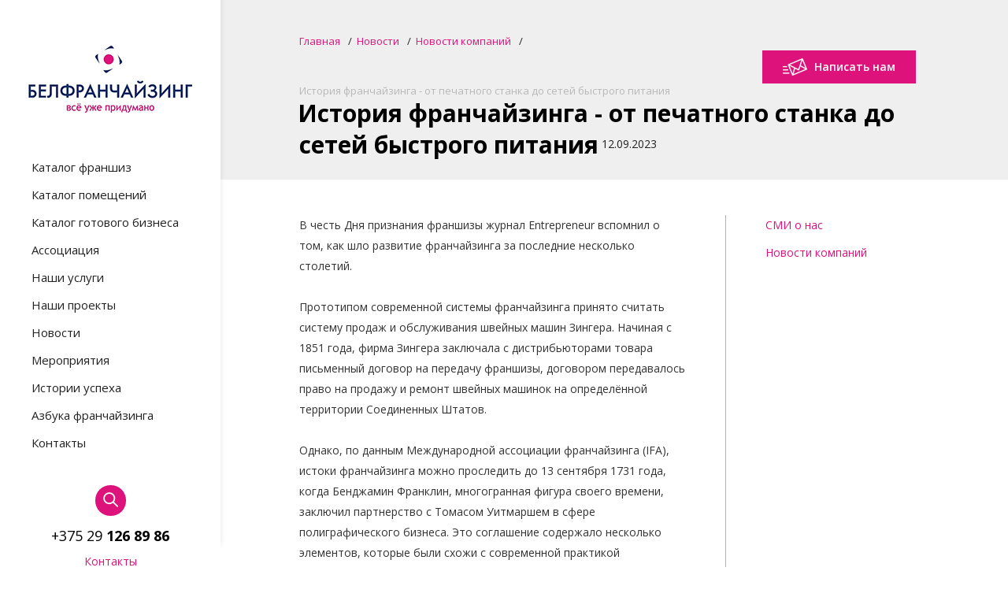

--- FILE ---
content_type: text/html; charset=UTF-8
request_url: https://belfranchising.by/novosti/novosti-kompanii/istoriya-franchajzinga-ot-pechatnogo-stanka-do-setej-byistrogo-pitaniya/
body_size: 12964
content:
<!DOCTYPE html>
<html> 
<head>
 <!-- Google tag (gtag.js) -->
<script async src="https://www.googletagmanager.com/gtag/js?id=G-8P7ZWPY9GL"></script>
<script>
  window.dataLayer = window.dataLayer || [];
  function gtag(){dataLayer.push(arguments);}
  gtag('js', new Date());

  gtag('config', 'G-8P7ZWPY9GL');
</script>
<meta name="yandex-verification" content="83d5e99840e07ba9" />
    <meta charset="utf-8" />
    <meta http-equiv="X-UA-Compatible" content="IE=edge,chrome=1" />
	<title>История франчайзинга - от печатного станка до сетей быстрого питания | Новости компании Белфранчайзинг </title>
	<meta name="description" content="В честь Дня признания франшизы журнал Entrepreneur вспомнил о том, как шло развитие франчайзинга за последние несколько столетий.
Прототипом современной системы франчайзинга принято считать систему " />
	<meta name="keywords" content="франшиза, беларусь, недорогая, бизнес с нуля, франчайзинг, белфранчайзинг, купить, разработать, что такое, дешево, регионы, каталог" />


	<base href="https://belfranchising.by/" />

	<link rel="canonical" href="https://belfranchising.by/novosti/novosti-kompanii/istoriya-franchajzinga-ot-pechatnogo-stanka-do-setej-byistrogo-pitaniya/" />

    <link rel="shortcut icon" href="assets/favicon.ico" type="image/x-icon">
    
	<!-- Preload Google Fonts -->
<!-- Async Google Fonts: Open Sans -->
<link rel="preconnect" href="https://fonts.googleapis.com">
<link rel="preconnect" href="https://fonts.gstatic.com" crossorigin>

<link rel="preload"
      href="https://fonts.googleapis.com/css2?family=Open+Sans:ital,wght@0,400;0,600;0,700;1,400&display=swap"
      as="style"
      onload="this.onload=null;this.rel='stylesheet'">

<noscript>
    <link rel="stylesheet"
          href="https://fonts.googleapis.com/css2?family=Open+Sans:ital,wght@0,400;0,600;0,700;1,400&display=swap">
</noscript>



    <link rel="stylesheet" href="assets/css/styles.min.css" />

	


<!-- Google Tag Manager -->
<script>(function(w,d,s,l,i){w[l]=w[l]||[];w[l].push({'gtm.start':
new Date().getTime(),event:'gtm.js'});var f=d.getElementsByTagName(s)[0],
j=d.createElement(s),dl=l!='dataLayer'?'&l='+l:'';j.async=true;j.src=
'https://www.googletagmanager.com/gtm.js?id='+i+dl;f.parentNode.insertBefore(j,f);
})(window,document,'script','dataLayer','GTM-TJ3CNNPG');</script>
<!-- End Google Tag Manager -->
<!-- Yandex.Metrika counter -->
<script type="text/javascript">
    (function(m,e,t,r,i,k,a){
        m[i]=m[i]||function(){(m[i].a=m[i].a||[]).push(arguments)};
        m[i].l=1*new Date();
        for (var j = 0; j < document.scripts.length; j++) {if (document.scripts[j].src === r) { return; }}
        k=e.createElement(t),a=e.getElementsByTagName(t)[0],k.async=1,k.src=r,a.parentNode.insertBefore(k,a)
    })(window, document,'script','https://mc.yandex.ru/metrika/tag.js', 'ym');

    ym(13808989, 'init', {webvisor:true, trackHash:true, clickmap:true, accurateTrackBounce:true, trackLinks:true});
</script>
<noscript><div><img src="https://mc.yandex.ru/watch/13808989" style="position:absolute; left:-9999px;" alt="" /></div></noscript>
<!-- /Yandex.Metrika counter --> 
<script>
document.addEventListener('click', function(e) {
    let link = e.target.closest('a');
    if (!link) return;

    let href = link.getAttribute('href');
    if (!href) return;

    // Телефон
    if (href.startsWith('tel:')) {
        ym(13808989, 'reachGoal', 'phone_click');
        console.log('METRIKA → phone_click');
    }

    // Почта
    else if (href.startsWith('mailto:')) {
        ym(13808989, 'reachGoal', 'email_click');
        console.log('METRIKA → email_click');
    }

    // Презентация (PDF)
    else if (href.toLowerCase().endsWith('.pdf')) {
        ym(13808989, 'reachGoal', 'presentation_click');
        console.log('METRIKA → presentation_click');
    }
});
</script>






</head>



<body>
<!-- Google Tag Manager (noscript) -->
<noscript><iframe src="https://www.googletagmanager.com/ns.html?id=GTM-TJ3CNNPG"
height="0" width="0" style="display:none;visibility:hidden"></iframe></noscript>
<!-- End Google Tag Manager (noscript) -->


<svg style="display:none;">
    <symbol id="check" viewBox="0 0 16 16">
        <path fill="currentColor" d="M8,16c-4.4,0-8-3.6-8-8c0-4.4,3.6-8,8-8c4.4,0,8,3.6,8,8C16,12.4,12.4,16,8,16z M8,1C4.1,1,1,4.1,1,8s3.1,7,7,7
	c3.9,0,7-3.1,7-7S11.9,1,8,1z M7.5,11.6c-0.1,0.1-0.2,0.2-0.4,0.2c0,0,0,0,0,0c0,0,0,0-0.1,0c-0.2,0-0.3-0.1-0.4-0.2l-2-3.2
	c-0.2-0.2-0.2-0.5,0-0.7c0.2-0.2,0.5-0.2,0.7,0c0,0,0,0,0,0L7,10.6l3.5-6.1c0.2-0.2,0.5-0.2,0.7-0.1c0.2,0.2,0.2,0.5,0.1,0.7
	c0,0,0,0,0,0L7.5,11.6z"></path>
    </symbol>
    <symbol id="belarus" viewBox="0 0 17 14">
        <path fill="currentColor" d="M4.2,1.5C0.8,3.5,2,7,2.1,8.2c4.4-5.5,10.2-5.2,10.2-5.2S2.8,6.4,0,13.1c-0.2,0.5,1,1.3,1.3,0.6
	c0.8-1.9,2-3.4,2-3.4c1.7,0.7,4.8,1.5,6.9-0.1c2.8-2.1,2.5-6.7,6.6-9C17.9,0.8,9-1.4,4.2,1.5z"></path>
    </symbol>
    <symbol id="belfranch" viewBox="0 0 16 16">
        <path d="M8,1c3.9,0,7,3.1,7,7s-3.1,7-7,7s-7-3.1-7-7S4.1,1,8,1 M8,0
	C3.6,0,0,3.6,0,8s3.6,8,8,8s8-3.6,8-8S12.4,0,8,0z"></path>
        <circle fill="currentColor" cx="8" cy="8" r="3"></circle>
    </symbol>
    <symbol id="world" viewbox="0 0 16 16">
        <path fill="currentColor" d="M13.7,2.3C12.1,0.8,10.1,0,8,0S3.9,0.8,2.3,2.3C0.8,3.9,0,5.9,0,8s0.8,4.1,2.3,5.7C3.9,15.2,5.9,16,8,16
	s4.1-0.8,5.7-2.3C15.2,12.1,16,10.1,16,8S15.2,3.9,13.7,2.3z M15.3,7.6h-3.1c0-1.2-0.2-2.4-0.5-3.5c0.6-0.3,1.1-0.7,1.6-1.1
	C14.5,4.2,15.2,5.9,15.3,7.6z M8.4,8.4h3.1c0,1.1-0.2,2.2-0.5,3.2c-0.8-0.3-1.7-0.5-2.6-0.6V8.4z M12.8,2.5
	c-0.4,0.4-0.9,0.7-1.4,0.9c-0.1-0.3-0.3-0.7-0.4-1c-0.3-0.5-0.6-1-1-1.4C11,1.3,12,1.8,12.8,2.5z M8.4,0.8c0.7,0.2,1.5,0.9,2,2
	c0.2,0.3,0.3,0.6,0.4,1C10,4.1,9.2,4.3,8.4,4.3V0.8z M11,4.5c0.3,1,0.4,2,0.4,3.2H8.3V5C9.3,5,10.2,4.8,11,4.5z M7.6,7.6H4.5
	c0-1.1,0.2-2.2,0.4-3.2C5.8,4.8,6.7,5,7.6,5V7.6L7.6,7.6z M7.6,0.8v3.5c-0.8,0-1.7-0.2-2.4-0.5c0.1-0.3,0.3-0.7,0.4-1
	C6.2,1.7,6.9,1,7.6,0.8z M6,1C5.6,1.4,5.3,1.9,4.9,2.5c-0.2,0.3-0.3,0.6-0.4,1C4,3.2,3.6,2.9,3.1,2.6C4,1.8,5,1.3,6,1z M2.7,3
	c0.5,0.5,1.1,0.8,1.6,1.1C4,5.2,3.9,6.4,3.8,7.6H0.7C0.8,5.9,1.5,4.2,2.7,3z M0.7,8.4h3.1c0,1.2,0.2,2.4,0.5,3.5
	c-0.6,0.3-1.1,0.7-1.6,1.1C1.5,11.8,0.8,10.1,0.7,8.4z M3.2,13.5c0.4-0.4,0.9-0.7,1.4-0.9c0.1,0.3,0.3,0.7,0.4,1
	c0.3,0.6,0.7,1.1,1.1,1.5C5,14.7,4,14.2,3.2,13.5z M7.6,15.2c-0.7-0.2-1.5-0.9-2-2c-0.2-0.3-0.3-0.6-0.4-1c0.8-0.3,1.6-0.5,2.4-0.5
	V15.2L7.6,15.2z M5,11.6c-0.3-1-0.4-2.1-0.5-3.2h3.1V11C6.7,11,5.8,11.2,5,11.6z M8.4,15.2v-3.5c0.8,0,1.7,0.2,2.4,0.5
	c-0.1,0.3-0.3,0.7-0.4,1C9.8,14.3,9.1,15,8.4,15.2z M10,15c0.4-0.4,0.7-0.9,1.1-1.5c0.2-0.3,0.3-0.6,0.4-1c0.5,0.3,0.9,0.6,1.4,0.9
	C12,14.2,11,14.7,10,15z M13.3,13c-0.5-0.4-1.1-0.8-1.6-1.1c0.3-1.1,0.5-2.3,0.5-3.5h3.1C15.2,10.1,14.5,11.8,13.3,13z"></path>
    </symbol>
    <symbol id="sign" viewbox="0 0 16 16">
        <path fill="currentColor" d="M8,16c-4.4,0-8-3.6-8-8c0-4.4,3.6-8,8-8c4.4,0,8,3.6,8,8C16,12.4,12.4,16,8,16z M8,1C4.1,1,1,4.1,1,8s3.1,7,7,7
	c3.9,0,7-3.1,7-7S11.9,1,8,1z M9.8,9.8L11,12H9.9L9,10.3C8.8,10,8.5,9.6,8.3,9.2C8.1,9,8,8.8,7.9,8.7C7.7,8.6,7.6,8.5,7.4,8.5
	c-0.2,0-0.3,0-0.5,0h-1V12H5V4h3c0.6,0,1.1,0.1,1.4,0.2C9.7,4.4,10,4.6,10.2,5c0.2,0.4,0.3,0.8,0.3,1.2c0,0.6-0.2,1-0.5,1.4
	C9.7,8,9.2,8.3,8.5,8.4c0.2,0.1,0.4,0.3,0.5,0.4C9.3,9,9.6,9.4,9.8,9.8z M8.8,7.4C9,7.3,9.2,7.1,9.3,6.9c0.1-0.2,0.2-0.5,0.2-0.7
	c0-0.4-0.1-0.7-0.4-0.9C8.9,5,8.6,4.9,8.1,4.9H5.9v2.6h1.9C8.2,7.5,8.6,7.5,8.8,7.4z"></path>
    </symbol>
    <symbol id="arrow" viewbox="0 0 9 18">
        <path fill="currentColor" d="M8.6,18L0,9l8.6-9L9,0.5L0.9,9L9,17.5L8.6,18z"></path>
    </symbol>
    <symbol id="menu" viewbox="0 0 27 18">
        <g fill="#ffffff">
            <rect width="27" height="2"></rect>
            <rect y="8" width="27" height="2"></rect>
            <rect y="16" width="27" height="2"></rect>
        </g>
    </symbol>
    <symbol id="back" viewbox="0 0 16 11">
        <path fill="currentColor" d="M5.2,0.1C5.4,0,5.8,0,6,0.1c0.2,0.2,0.2,0.6,0,0.8l-4.1,4h13.5c0.3,0,0.6,0.2,0.6,0.6c0,0.3-0.3,0.6-0.6,0.6
	H1.9l4.1,4c0.2,0.2,0.2,0.6,0,0.8c-0.2,0.2-0.6,0.2-0.8,0l-5-5.1c-0.2-0.2-0.2-0.6,0-0.8L5.2,0.1z"></path>
    </symbol>
    <symbol id="close" viewbox="0 0 24 24">
        <path fill="currentColor" d="M24,1.4L22.6,0L12,10.6L1.4,0L0,1.4L10.6,12L0,22.6L1.4,24L12,13.4L22.6,24l1.4-1.4L13.4,12L24,1.4z"></path>
    </symbol>
    <symbol id="calendar" viewbox="0 0 19 19">
        <path fill="currentColor" d="M17.4,19H1.6C0.7,19,0,18.3,0,17.4l0,0V3.4c0-0.9,0.7-1.6,1.6-1.6h2.6V0.6C4.2,0.3,4.4,0,4.8,0s0.6,0.3,0.6,0.6
	v1.2h3.6V0.6C8.9,0.3,9.2,0,9.5,0c0.3,0,0.6,0.3,0.6,0.6v1.2h3.6V0.6c0-0.3,0.3-0.6,0.6-0.6c0.3,0,0.6,0.3,0.6,0.6v1.2h2.6
	c0.9,0,1.6,0.7,1.6,1.6v14.1C19,18.3,18.3,19,17.4,19z M17.8,3.4c0-0.2-0.2-0.4-0.4-0.4h-2.6v1.2c0,0.3-0.3,0.6-0.6,0.6
	c-0.3,0-0.6-0.3-0.6-0.6V3h-3.6v1.2c0,0.3-0.3,0.6-0.6,0.6c-0.3,0-0.6-0.3-0.6-0.6V3H5.3v1.2c0,0.3-0.3,0.6-0.6,0.6
	c-0.3,0-0.6-0.3-0.6-0.6V3H1.6C1.4,3,1.2,3.1,1.2,3.4v14.1c0,0.2,0.2,0.4,0.4,0.4h15.8c0.2,0,0.4-0.2,0.4-0.4c0,0,0,0,0,0
	C17.8,17.4,17.8,3.4,17.8,3.4z M12.5,13.1h2.4v1.8h-2.4V13.1z M12.5,10.1h2.4v1.8h-2.4V10.1z M12.5,7.1h2.4v1.8h-2.4
	C12.5,8.9,12.5,7.1,12.5,7.1z M8.3,13.1h2.4v1.8H8.3V13.1z M8.3,10.1h2.4v1.8H8.3V10.1z M8.3,7.1h2.4v1.8H8.3
	C8.3,8.9,8.3,7.1,8.3,7.1z M4.2,13.1h2.4v1.8H4.2V13.1z M4.2,10.1h2.4v1.8H4.2V10.1z M4.2,7.1h2.4v1.8H4.2C4.2,8.9,4.2,7.1,4.2,7.1z
	"></path>
    </symbol>
</svg>

<div class="layout layout_page_main">
    <div class="position_wrap">
		<div class="sidebar">
	<div class="sidebar__inner">
		
			<a class="sidebar__logo" href="https://belfranchising.by/">
				<picture>
	<!--[if IE 9]><video style="display: none;"><![endif]-->
	<source srcset="assets/img/logo.jpg" media="(min-width: 1241px)">
	<!--[if IE 9]></video><![endif]-->
	<img class="sidebar__logo" srcset="assets/img/logo-small.jpg" alt="">
</picture>
			</a>
		

		<div class="sidebar__holder">
			<div class="search search_type_top js-search">
				<form class="search__form" action="rezultatyi-poiska/" method="get">
					<input type="search" name="search" class="search__input" value="">
					<input type="hidden" name="id" value="36" />
					<input type="submit" class="search__submit" value="">
				</form>
			</div>

			<nav class="menu">
				<ul class="menu__list"><li><a href="katalog-franshiz/">Каталог франшиз</a></li>
<li><a href="katalog-pomesheniy/">Каталог помещений</a></li>
<li><a href="katalog-gotovogo-biznesa/">Каталог готового бизнеса</a></li>
<li><a href="associacia/">Ассоциация</a></li>
<li><a href="nashi-uslugi/">Наши услуги</a></li>
<li><a href="nashi-proekta/">Наши проекты</a></li>
<li><a href="novosti/">Новости</a></li>
<li><a href="meropriyatiya/">Мероприятия</a></li>
<li><a href="istorii-franchajzi/">Истории успеха</a></li>
<li><a href="azbuka-franchajzinga/">Азбука франчайзинга</a></li>
<li><a href="kontaktyi/">Контакты</a></li>
</ul>
			</nav>

			<div class="search js-search">
				<form class="search__form" action="rezultatyi-poiska/" method="get">
					<input type="search" name="search" class="search__input" value="">
					<input type="hidden" name="id" value="36" />
					<input type="submit" class="search__submit" value="">
				</form>
			</div>
		</div>

		<div class="sidebar__contacts">
			<div class="sidebar__phones">
				<span>+375 29 <strong>126 89 86</strong></span>
			</div>

			<a href="kontaktyi/">Контакты</a>
		</div>
	</div>

	<span class="sidebar__icon js-menu"><i></i></span>
</div>

    </div>
<div class="layout__content">
	<!--a href="https://uzfranchise.uz/partners/?utm_source=belfranchising&utm_medium=banner&utm_campaign=partners/" target="_blank" class="top">
<img src="assets/content/events/uzfr 2.png" alt="">
</a-->
	<div class="layout__head">
		<div class="layout__inner">
			<div class="layout__holder">
				<a href="#" class="button button_type_mail js-mailto"><span>Написать нам</span></a>
				<div class="breadcrumbs"><ul itemscope itemtype="http://schema.org/BreadcrumbList"><li itemprop="itemListElement" itemscope itemtype="http://schema.org/ListItem"><a itemprop="item" href="https://belfranchising.by/"><span itemprop="name">Главная</span></a><meta itemprop="position" content="1" /></li><li itemprop="itemListElement" itemscope itemtype="http://schema.org/ListItem"><a itemprop="item" href="novosti/"><span itemprop="name">Новости</span></a><meta itemprop="position" content="2" /></li><li itemprop="itemListElement" itemscope itemtype="http://schema.org/ListItem"><a itemprop="item" href="novosti/novosti-kompanii/"><span itemprop="name">Новости компаний</span></a><meta itemprop="position" content="2" /></li><li itemprop="itemListElement" itemscope itemtype="http://schema.org/ListItem"><span itemprop="item"><span itemprop="name">История франчайзинга - от печатного станка до сетей быстрого питания</span><meta itemprop="position" content="3" /></span></li></ul></div>
				<h1>История франчайзинга - от печатного станка до сетей быстрого питания</h1>
				<span>12.09.2023</span>
			</div>
		</div>
	</div>

	<div class="layout__inner">
		<div class="news__sidebar">
	<div class="links"><span><a href="novosti/smi-o-nas/">СМИ о нас</a></span>
<span><a href="novosti/novosti-kompanii/">Новости компаний</a></span>
</div>
</div>
		<div class="layout__main">
			<div class="wysiwyg">
				<p>В честь Дня признания франшизы журнал Entrepreneur вспомнил о том, как шло развитие франчайзинга за последние несколько столетий.</p>
<p>Прототипом современной системы франчайзинга принято считать систему продаж и обслуживания швейных машин Зингера. Начиная с 1851 года, фирма Зингера заключала с дистрибьюторами товара письменный договор на передачу франшизы, договором передавалось право на продажу и ремонт швейных машинок на определённой территории Соединенных Штатов.</p>
<p>Однако, по данным Международной ассоциации франчайзинга (IFA), истоки франчайзинга можно проследить до 13 сентября 1731 года, когда Бенджамин Франклин, многогранная фигура своего времени, заключил партнерство с Томасом Уитмаршем в сфере полиграфического бизнеса. Это соглашение содержало несколько элементов, которые были схожи с современной практикой франчайзинга - фиксированные условия, обязательства по практическому управлению и эксклюзивные контракты.</p>
<p>IFA упоминает и Марту Матильду Харпер, называя ее пионером современной модели франчайзинга. В 1891 году она открыла Harper Method Shops - салоны по уходу за волосами, в которых использовались элементы, ставшие стандартными для франчайзинга. По данным IFA, этот инновационный подход включал всестороннее обучение, фирменные продукты и рекламную поддержку.</p>
<p>С приближением 20 века франчайзинг набирал обороты, особенно во время промышленной революции -  переход страны от сельскохозяйственной экономики к экономике, ориентированной на торговлю, потребовал создания эффективных распределительных сетей. Это привело к появлению новых франшиз.</p>
<p>По данным IFA, франшиза Western Auto (сегодня часть Advance Auto Parts) в 1909 году произвела революцию во франчайзинге, и вскоре появились такие исторические франшизы, как Coca-Cola, General Motors и сеть аптек Rexall, призванные удовлетворить растущий потребительский спрос. Это подготовило почву для выхода на арену в последующие десятилетия таких крупных игроков, как KFC, McDonald's и Dunkin Donuts. Расцвет франчайзинга пришелся на 1960-е годы с расширением сетей по продаже товаров и услуг.</p>
<p>Процветали не только рестораны и отели. Бренды из разных секторов от автомобилестроения, таких как Midas Muffler, до профессиональных услуг, таких как Dunhill Personnel и H&amp;R Block, продемонстрировали универсальность франчайзинга.</p>
<p>По мере того как в 1980-х годах мир становился все более взаимосвязанным, франчайзинг начал приобретать глобальный характер. Бренды, добившиеся успеха в своих странах, начали искать возможности для роста за рубежом. Например, McDonald's в течение этого десятилетия быстро расширил свое присутствие по всему миру.</p>
<p>Технологии также начали играть ключевую роль. В 1980-х годах бренды стали использовать компьютерные системы для управления запасами, продажами и логистикой, что проложило путь к более упорядоченной и эффективной франчайзинговой деятельности.</p>
<p>Более того, 1980-е годы ознаменовались эволюцией отношений между франчайзи и франчайзером. Благодаря усовершенствованным системам поддержки и программам обучения франшизы теперь предлагали больше, чем просто название бренда – они предлагали полноценную бизнес-модель.</p>
<p>К концу 1990-х годов франчайзинг укрепил свое положение не только как бизнес-модель, но и как глобальное явление, и международные бренды активно масштабировались по всему миру.</p>
<p>С появлением интернета в 1990-х годах способ продвижения франшиз претерпел масштабные изменения, поскольку онлайн-маркетинг и продажи стали важнейшими аспектами стратегии развития франшиз. Кроме того, в 1990-е годы наблюдался всплеск покупки франшиз женщинами и меньшинствами, что диверсифицировало предпринимательский состав.</p>
<p>Сегодня франчайзинг продолжает развиваться благодаря новым концепциям и возможностям, включая искусственный интеллект, робототехнику и другие инновации, с каждым годом растет число концепций и отраслей, которые масштабируются с помощью данной бизнес-модели.</p>
<p><strong><a href="katalog-franshiz/" target="_blank">Каталог франшиз</a></strong></p>
			</div>

			<div class="misc">
				<div class="misc__sharing">
					<script type="text/javascript" src="//s7.addthis.com/js/300/addthis_widget.js#pubid=ra-574eb36dad66be81"></script>
					<div class="addthis_sharing_toolbox"></div>
				</div>
				<!--<a class="misc__back" href="#">Вернуться к списку мероприятий</a>-->
			</div>

			<div class="news news_page_inner news_type_another">
				<div class="news__title"><span>Другие новости</span><a href="novosti/"><i><svg><use xlink:href="novosti/novosti-kompanii/istoriya-franchajzinga-ot-pechatnogo-stanka-do-setej-byistrogo-pitaniya/#back" class="back"></use></svg></i> Вернуться к списку новостей</a></div>
				<div class="news__list">
					<div class="news__item">
	
	<a class="news__image" href="novosti/novosti-kompanii/franchise-500-chto-novyij-rejting-govorit-o-ryinke-franchajzinga-v-2026-godu/"><img src="/assets/components/phpthumbof/cache/20160408155709-default-hero-entrepreneur.0989dc45531b041eacf03e0af42261fa2819.png" alt="Franchise 500: что новый рейтинг говорит о рынке франчайзинга в 2026 году"/></a>
	
	<div class="news__holder">
		<span class="news__date">20.01.2026</span>
		<span class="news__link"><a href="novosti/novosti-kompanii/franchise-500-chto-novyij-rejting-govorit-o-ryinke-franchajzinga-v-2026-godu/">Franchise 500: что новый рейтинг говорит о рынке франчайзинга в 2026 году</a></span>
	</div>
</div>

<div class="news__item">
	
	<a class="news__image" href="novosti/novosti-kompanii/chto-budet-vazhno-na-ryinke-franchajzinga-v-2026-po-mneniyu-eksperta-forbes/"><img src="/assets/components/phpthumbof/cache/Forbes-logo.c4a67b605b0c070a99f74667e9cc60a92819.jpg" alt="Что будет важно на рынке франчайзинга в 2026 по мнению эксперта Forbes"/></a>
	
	<div class="news__holder">
		<span class="news__date">16.01.2026</span>
		<span class="news__link"><a href="novosti/novosti-kompanii/chto-budet-vazhno-na-ryinke-franchajzinga-v-2026-po-mneniyu-eksperta-forbes/">Что будет важно на рынке франчайзинга в 2026 по мнению эксперта Forbes</a></span>
	</div>
</div>

<div class="news__item">
	
	<a class="news__image" href="novosti/novosti-kompanii/polza-fast-fuda-pochemu-franchajzingovyie-gigantyi-pomeshalis-na-proteine/"><img src="/assets/components/phpthumbof/cache/Belfranchisinglogogog.c4a67b605b0c070a99f74667e9cc60a92819.jpg" alt="Полезный фаст-фуд – почему франчайзинговые гиганты помешались на протеине"/></a>
	
	<div class="news__holder">
		<span class="news__date">13.01.2026</span>
		<span class="news__link"><a href="novosti/novosti-kompanii/polza-fast-fuda-pochemu-franchajzingovyie-gigantyi-pomeshalis-na-proteine/">Полезный фаст-фуд – почему франчайзинговые гиганты помешались на протеине</a></span>
	</div>
</div>

				</div>
			</div>
		</div>
	</div>

	<section class="catalog catalog_page_inner">
	<div class="catalog__inner">
		<div class="catalog__section">
			<span class="catalog__section-name"><span>Каталог франшиз</span></span>

			<div class="catalog__tabs">
				<span class="active">Новые франшизы</span>
				<span>Популярные франшизы</span>
				<span>Выбор “БелФранчайзинг”</span>
			</div>

			<div class="catalog__list catalog__list_type_new active">
				<a href="katalog-franshiz/brandice/" class="catalog__item catalog__item_type_new  ">
	<div class="badges">
		
		<span class="badges__item badges__check">
			<span class="badges__popup"><span>Франшиза проверена</span></span>
			<svg>
			  <use xlink:href="/novosti/novosti-kompanii/istoriya-franchajzinga-ot-pechatnogo-stanka-do-setej-byistrogo-pitaniya/#check" class="icon"></use>
			</svg>
		</span>
		
		
		<span class="badges__item badges__sign">
			<span class="badges__popup"><span>Зарегистр. товарный знак</span></span>
			<svg>
			  <use xlink:href="/novosti/novosti-kompanii/istoriya-franchajzinga-ot-pechatnogo-stanka-do-setej-byistrogo-pitaniya/#sign" class="icon"></use>
			</svg>
		</span>
		
		
		<span class="badges__item badges__belfranch">
			<span class="badges__popup"><span>Член Ассоциации</span></span>
			<svg>
			  <use xlink:href="/novosti/novosti-kompanii/istoriya-franchajzinga-ot-pechatnogo-stanka-do-setej-byistrogo-pitaniya/#belfranch" class="icon"></use>
			</svg>
		</span>
		
		
		<span class="badges__item badges__world">
			<span class="badges__popup"><span>Крупная сеть</span></span>
			<svg>
			  <use xlink:href="/novosti/novosti-kompanii/istoriya-franchajzinga-ot-pechatnogo-stanka-do-setej-byistrogo-pitaniya/#world" class="icon"></use>
			</svg>
		</span>
		
		
	</div>
	<div class="catalog__holder">
		<div class="catalog__content">
<div class="catalog__image"><img src="/assets/components/phpthumbof/cache/brandice%20logo.f7014cca2df93d1aea5aef314643afce2819.png" alt="BRandICE"></div>
			<div class="catalog__info"><span class="catalog__helper"><span class="catalog__type">Новая</span><span class="catalog__spec">Кафе-мороженое</span></span></div>
		</div>
		<span class="catalog__name">BRandICE</span>
	</div>
</a>


<a href="katalog-franshiz/belaya-pech/" class="catalog__item catalog__item_type_new  ">
	<div class="badges">
		
		<span class="badges__item badges__check">
			<span class="badges__popup"><span>Франшиза проверена</span></span>
			<svg>
			  <use xlink:href="/novosti/novosti-kompanii/istoriya-franchajzinga-ot-pechatnogo-stanka-do-setej-byistrogo-pitaniya/#check" class="icon"></use>
			</svg>
		</span>
		
		
		<span class="badges__item badges__sign">
			<span class="badges__popup"><span>Зарегистр. товарный знак</span></span>
			<svg>
			  <use xlink:href="/novosti/novosti-kompanii/istoriya-franchajzinga-ot-pechatnogo-stanka-do-setej-byistrogo-pitaniya/#sign" class="icon"></use>
			</svg>
		</span>
		
		
		<span class="badges__item badges__belfranch">
			<span class="badges__popup"><span>Член Ассоциации</span></span>
			<svg>
			  <use xlink:href="/novosti/novosti-kompanii/istoriya-franchajzinga-ot-pechatnogo-stanka-do-setej-byistrogo-pitaniya/#belfranch" class="icon"></use>
			</svg>
		</span>
		
		
		
		<span class="badges__item badges__belarus">
			<span class="badges__popup"><span>Представлена в РБ</span></span>
			<svg>
			  <use xlink:href="/novosti/novosti-kompanii/istoriya-franchajzinga-ot-pechatnogo-stanka-do-setej-byistrogo-pitaniya/#belarus" class="icon"></use>
			</svg>
		</span>
		
	</div>
	<div class="catalog__holder">
		<div class="catalog__content">
<div class="catalog__image"><img src="/assets/components/phpthumbof/cache/LOGO_BELAYAPECH.f7014cca2df93d1aea5aef314643afce2819.png" alt="Белая Печь"></div>
			<div class="catalog__info"><span class="catalog__helper"><span class="catalog__type">Новая</span><span class="catalog__spec">Кафе славянской кухни</span></span></div>
		</div>
		<span class="catalog__name">Белая Печь</span>
	</div>
</a>


<a href="katalog-franshiz/kaktus/" class="catalog__item catalog__item_type_new  ">
	<div class="badges">
		
		<span class="badges__item badges__check">
			<span class="badges__popup"><span>Франшиза проверена</span></span>
			<svg>
			  <use xlink:href="/novosti/novosti-kompanii/istoriya-franchajzinga-ot-pechatnogo-stanka-do-setej-byistrogo-pitaniya/#check" class="icon"></use>
			</svg>
		</span>
		
		
		<span class="badges__item badges__sign">
			<span class="badges__popup"><span>Зарегистр. товарный знак</span></span>
			<svg>
			  <use xlink:href="/novosti/novosti-kompanii/istoriya-franchajzinga-ot-pechatnogo-stanka-do-setej-byistrogo-pitaniya/#sign" class="icon"></use>
			</svg>
		</span>
		
		
		<span class="badges__item badges__belfranch">
			<span class="badges__popup"><span>Член Ассоциации</span></span>
			<svg>
			  <use xlink:href="/novosti/novosti-kompanii/istoriya-franchajzinga-ot-pechatnogo-stanka-do-setej-byistrogo-pitaniya/#belfranch" class="icon"></use>
			</svg>
		</span>
		
		
		
		<span class="badges__item badges__belarus">
			<span class="badges__popup"><span>Представлена в РБ</span></span>
			<svg>
			  <use xlink:href="/novosti/novosti-kompanii/istoriya-franchajzinga-ot-pechatnogo-stanka-do-setej-byistrogo-pitaniya/#belarus" class="icon"></use>
			</svg>
		</span>
		
	</div>
	<div class="catalog__holder">
		<div class="catalog__content">
<div class="catalog__image"><img src="/assets/components/phpthumbof/cache/kaktus%20logo.f7014cca2df93d1aea5aef314643afce2819.png" alt="Кактус"></div>
			<div class="catalog__info"><span class="catalog__helper"><span class="catalog__type">Новая</span><span class="catalog__spec">Сеть барбершопов</span></span></div>
		</div>
		<span class="catalog__name">Кактус</span>
	</div>
</a>


<a href="katalog-franshiz/shef-kuxni/" class="catalog__item catalog__item_type_new  ">
	<div class="badges">
		
		
		<span class="badges__item badges__sign">
			<span class="badges__popup"><span>Зарегистр. товарный знак</span></span>
			<svg>
			  <use xlink:href="/novosti/novosti-kompanii/istoriya-franchajzinga-ot-pechatnogo-stanka-do-setej-byistrogo-pitaniya/#sign" class="icon"></use>
			</svg>
		</span>
		
		
		
		
		<span class="badges__item badges__belarus">
			<span class="badges__popup"><span>Представлена в РБ</span></span>
			<svg>
			  <use xlink:href="/novosti/novosti-kompanii/istoriya-franchajzinga-ot-pechatnogo-stanka-do-setej-byistrogo-pitaniya/#belarus" class="icon"></use>
			</svg>
		</span>
		
	</div>
	<div class="catalog__holder">
		<div class="catalog__content">
<div class="catalog__image"><img src="/assets/components/phpthumbof/cache/shef%20logo.f7014cca2df93d1aea5aef314643afce2819.png" alt="Шеф Кухни"></div>
			<div class="catalog__info"><span class="catalog__helper"><span class="catalog__type">Новая</span><span class="catalog__spec">Мебель для кухни и прихожей</span></span></div>
		</div>
		<span class="catalog__name">Шеф Кухни</span>
	</div>
</a>


<a href="katalog-franshiz/avtomoyo/" class="catalog__item catalog__item_type_new  ">
	<div class="badges">
		
		<span class="badges__item badges__check">
			<span class="badges__popup"><span>Франшиза проверена</span></span>
			<svg>
			  <use xlink:href="/novosti/novosti-kompanii/istoriya-franchajzinga-ot-pechatnogo-stanka-do-setej-byistrogo-pitaniya/#check" class="icon"></use>
			</svg>
		</span>
		
		
		<span class="badges__item badges__sign">
			<span class="badges__popup"><span>Зарегистр. товарный знак</span></span>
			<svg>
			  <use xlink:href="/novosti/novosti-kompanii/istoriya-franchajzinga-ot-pechatnogo-stanka-do-setej-byistrogo-pitaniya/#sign" class="icon"></use>
			</svg>
		</span>
		
		
		<span class="badges__item badges__belfranch">
			<span class="badges__popup"><span>Член Ассоциации</span></span>
			<svg>
			  <use xlink:href="/novosti/novosti-kompanii/istoriya-franchajzinga-ot-pechatnogo-stanka-do-setej-byistrogo-pitaniya/#belfranch" class="icon"></use>
			</svg>
		</span>
		
		
		<span class="badges__item badges__world">
			<span class="badges__popup"><span>Крупная сеть</span></span>
			<svg>
			  <use xlink:href="/novosti/novosti-kompanii/istoriya-franchajzinga-ot-pechatnogo-stanka-do-setej-byistrogo-pitaniya/#world" class="icon"></use>
			</svg>
		</span>
		
		
	</div>
	<div class="catalog__holder">
		<div class="catalog__content">
<div class="catalog__image"><img src="/assets/components/phpthumbof/cache/avtomoe.f7014cca2df93d1aea5aef314643afce2819.png" alt="АВТОМОЁ"></div>
			<div class="catalog__info"><span class="catalog__helper"><span class="catalog__type">Новая</span><span class="catalog__spec">Международная сеть магазинов автозапчастей и автосервисов</span></span></div>
		</div>
		<span class="catalog__name">АВТОМОЁ</span>
	</div>
</a>


			</div>
			<div class="catalog__list catalog__list_type_popular">
				<a href="katalog-franshiz/sushi-house/" class="catalog__item catalog__item_type_new catalog__item_type_popular ">
	<div class="badges">
		
		<span class="badges__item badges__check">
			<span class="badges__popup"><span>Франшиза проверена</span></span>
			<svg>
			  <use xlink:href="/novosti/novosti-kompanii/istoriya-franchajzinga-ot-pechatnogo-stanka-do-setej-byistrogo-pitaniya/#check" class="icon"></use>
			</svg>
		</span>
		
		
		<span class="badges__item badges__sign">
			<span class="badges__popup"><span>Зарегистр. товарный знак</span></span>
			<svg>
			  <use xlink:href="/novosti/novosti-kompanii/istoriya-franchajzinga-ot-pechatnogo-stanka-do-setej-byistrogo-pitaniya/#sign" class="icon"></use>
			</svg>
		</span>
		
		
		<span class="badges__item badges__belfranch">
			<span class="badges__popup"><span>Член Ассоциации</span></span>
			<svg>
			  <use xlink:href="/novosti/novosti-kompanii/istoriya-franchajzinga-ot-pechatnogo-stanka-do-setej-byistrogo-pitaniya/#belfranch" class="icon"></use>
			</svg>
		</span>
		
		
		
		<span class="badges__item badges__belarus">
			<span class="badges__popup"><span>Представлена в РБ</span></span>
			<svg>
			  <use xlink:href="/novosti/novosti-kompanii/istoriya-franchajzinga-ot-pechatnogo-stanka-do-setej-byistrogo-pitaniya/#belarus" class="icon"></use>
			</svg>
		</span>
		
	</div>
	<div class="catalog__holder">
		<div class="catalog__content">
<div class="catalog__image"><img src="/assets/components/phpthumbof/cache/sushi%20house%20logo.f7014cca2df93d1aea5aef314643afce2819.png" alt="SUSHI HOUSE"></div>
			<div class="catalog__info"><span class="catalog__helper"><span class="catalog__type">Новая, Популярная</span><span class="catalog__spec">Сеть кафе паназиатской кухни, служба доставки</span></span></div>
		</div>
		<span class="catalog__name">SUSHI HOUSE</span>
	</div>
</a>


<a href="katalog-franshiz/cheburekmi/" class="catalog__item catalog__item_type_new catalog__item_type_popular ">
	<div class="badges">
		
		<span class="badges__item badges__check">
			<span class="badges__popup"><span>Франшиза проверена</span></span>
			<svg>
			  <use xlink:href="/novosti/novosti-kompanii/istoriya-franchajzinga-ot-pechatnogo-stanka-do-setej-byistrogo-pitaniya/#check" class="icon"></use>
			</svg>
		</span>
		
		
		<span class="badges__item badges__sign">
			<span class="badges__popup"><span>Зарегистр. товарный знак</span></span>
			<svg>
			  <use xlink:href="/novosti/novosti-kompanii/istoriya-franchajzinga-ot-pechatnogo-stanka-do-setej-byistrogo-pitaniya/#sign" class="icon"></use>
			</svg>
		</span>
		
		
		<span class="badges__item badges__belfranch">
			<span class="badges__popup"><span>Член Ассоциации</span></span>
			<svg>
			  <use xlink:href="/novosti/novosti-kompanii/istoriya-franchajzinga-ot-pechatnogo-stanka-do-setej-byistrogo-pitaniya/#belfranch" class="icon"></use>
			</svg>
		</span>
		
		
		<span class="badges__item badges__world">
			<span class="badges__popup"><span>Крупная сеть</span></span>
			<svg>
			  <use xlink:href="/novosti/novosti-kompanii/istoriya-franchajzinga-ot-pechatnogo-stanka-do-setej-byistrogo-pitaniya/#world" class="icon"></use>
			</svg>
		</span>
		
		
		<span class="badges__item badges__belarus">
			<span class="badges__popup"><span>Представлена в РБ</span></span>
			<svg>
			  <use xlink:href="/novosti/novosti-kompanii/istoriya-franchajzinga-ot-pechatnogo-stanka-do-setej-byistrogo-pitaniya/#belarus" class="icon"></use>
			</svg>
		</span>
		
	</div>
	<div class="catalog__holder">
		<div class="catalog__content">
<div class="catalog__image"><img src="/assets/components/phpthumbof/cache/cheblogo.f7014cca2df93d1aea5aef314643afce2819.png" alt="ЧебурекМи"></div>
			<div class="catalog__info"><span class="catalog__helper"><span class="catalog__type">Новая, Популярная</span><span class="catalog__spec">Чебуречная</span></span></div>
		</div>
		<span class="catalog__name">ЧебурекМи</span>
	</div>
</a>


<a href="katalog-franshiz/nastoyashhaya-pekarnya/" class="catalog__item catalog__item_type_new catalog__item_type_popular ">
	<div class="badges">
		
		<span class="badges__item badges__check">
			<span class="badges__popup"><span>Франшиза проверена</span></span>
			<svg>
			  <use xlink:href="/novosti/novosti-kompanii/istoriya-franchajzinga-ot-pechatnogo-stanka-do-setej-byistrogo-pitaniya/#check" class="icon"></use>
			</svg>
		</span>
		
		
		<span class="badges__item badges__sign">
			<span class="badges__popup"><span>Зарегистр. товарный знак</span></span>
			<svg>
			  <use xlink:href="/novosti/novosti-kompanii/istoriya-franchajzinga-ot-pechatnogo-stanka-do-setej-byistrogo-pitaniya/#sign" class="icon"></use>
			</svg>
		</span>
		
		
		<span class="badges__item badges__belfranch">
			<span class="badges__popup"><span>Член Ассоциации</span></span>
			<svg>
			  <use xlink:href="/novosti/novosti-kompanii/istoriya-franchajzinga-ot-pechatnogo-stanka-do-setej-byistrogo-pitaniya/#belfranch" class="icon"></use>
			</svg>
		</span>
		
		
		<span class="badges__item badges__world">
			<span class="badges__popup"><span>Крупная сеть</span></span>
			<svg>
			  <use xlink:href="/novosti/novosti-kompanii/istoriya-franchajzinga-ot-pechatnogo-stanka-do-setej-byistrogo-pitaniya/#world" class="icon"></use>
			</svg>
		</span>
		
		
		<span class="badges__item badges__belarus">
			<span class="badges__popup"><span>Представлена в РБ</span></span>
			<svg>
			  <use xlink:href="/novosti/novosti-kompanii/istoriya-franchajzinga-ot-pechatnogo-stanka-do-setej-byistrogo-pitaniya/#belarus" class="icon"></use>
			</svg>
		</span>
		
	</div>
	<div class="catalog__holder">
		<div class="catalog__content">
<div class="catalog__image"><img src="/assets/components/phpthumbof/cache/np%20logo.4c0b17caecd3f6db5e765342cba104152819.jpg" alt="Настоящая пекарня"></div>
			<div class="catalog__info"><span class="catalog__helper"><span class="catalog__type">Новая, Популярная</span><span class="catalog__spec">Пекарня</span></span></div>
		</div>
		<span class="catalog__name">Настоящая пекарня</span>
	</div>
</a>


<a href="katalog-franshiz/kofe-saund/" class="catalog__item  catalog__item_type_popular ">
	<div class="badges">
		
		<span class="badges__item badges__check">
			<span class="badges__popup"><span>Франшиза проверена</span></span>
			<svg>
			  <use xlink:href="/novosti/novosti-kompanii/istoriya-franchajzinga-ot-pechatnogo-stanka-do-setej-byistrogo-pitaniya/#check" class="icon"></use>
			</svg>
		</span>
		
		
		<span class="badges__item badges__sign">
			<span class="badges__popup"><span>Зарегистр. товарный знак</span></span>
			<svg>
			  <use xlink:href="/novosti/novosti-kompanii/istoriya-franchajzinga-ot-pechatnogo-stanka-do-setej-byistrogo-pitaniya/#sign" class="icon"></use>
			</svg>
		</span>
		
		
		<span class="badges__item badges__belfranch">
			<span class="badges__popup"><span>Член Ассоциации</span></span>
			<svg>
			  <use xlink:href="/novosti/novosti-kompanii/istoriya-franchajzinga-ot-pechatnogo-stanka-do-setej-byistrogo-pitaniya/#belfranch" class="icon"></use>
			</svg>
		</span>
		
		
		<span class="badges__item badges__world">
			<span class="badges__popup"><span>Крупная сеть</span></span>
			<svg>
			  <use xlink:href="/novosti/novosti-kompanii/istoriya-franchajzinga-ot-pechatnogo-stanka-do-setej-byistrogo-pitaniya/#world" class="icon"></use>
			</svg>
		</span>
		
		
		<span class="badges__item badges__belarus">
			<span class="badges__popup"><span>Представлена в РБ</span></span>
			<svg>
			  <use xlink:href="/novosti/novosti-kompanii/istoriya-franchajzinga-ot-pechatnogo-stanka-do-setej-byistrogo-pitaniya/#belarus" class="icon"></use>
			</svg>
		</span>
		
	</div>
	<div class="catalog__holder">
		<div class="catalog__content">
<div class="catalog__image"><img src="/assets/components/phpthumbof/cache/coffeesaundlogonew.4c0b17caecd3f6db5e765342cba104152819.jpg" alt="Кофе Саунд"></div>
			<div class="catalog__info"><span class="catalog__helper"><span class="catalog__type">Популярная</span><span class="catalog__spec">Сеть кофеен</span></span></div>
		</div>
		<span class="catalog__name">Кофе Саунд</span>
	</div>
</a>


<a href="katalog-franshiz/pon-pushka/" class="catalog__item catalog__item_type_new catalog__item_type_popular ">
	<div class="badges">
		
		<span class="badges__item badges__check">
			<span class="badges__popup"><span>Франшиза проверена</span></span>
			<svg>
			  <use xlink:href="/novosti/novosti-kompanii/istoriya-franchajzinga-ot-pechatnogo-stanka-do-setej-byistrogo-pitaniya/#check" class="icon"></use>
			</svg>
		</span>
		
		
		<span class="badges__item badges__sign">
			<span class="badges__popup"><span>Зарегистр. товарный знак</span></span>
			<svg>
			  <use xlink:href="/novosti/novosti-kompanii/istoriya-franchajzinga-ot-pechatnogo-stanka-do-setej-byistrogo-pitaniya/#sign" class="icon"></use>
			</svg>
		</span>
		
		
		
		
		<span class="badges__item badges__belarus">
			<span class="badges__popup"><span>Представлена в РБ</span></span>
			<svg>
			  <use xlink:href="/novosti/novosti-kompanii/istoriya-franchajzinga-ot-pechatnogo-stanka-do-setej-byistrogo-pitaniya/#belarus" class="icon"></use>
			</svg>
		</span>
		
	</div>
	<div class="catalog__holder">
		<div class="catalog__content">
<div class="catalog__image"><img src="/assets/components/phpthumbof/cache/pon%20logo.4c0b17caecd3f6db5e765342cba104152819.jpg" alt="PON PUSHKA"></div>
			<div class="catalog__info"><span class="catalog__helper"><span class="catalog__type">Новая, Популярная</span><span class="catalog__spec">Семейный ресторан</span></span></div>
		</div>
		<span class="catalog__name">PON PUSHKA</span>
	</div>
</a>


			</div>
			<div class="catalog__list catalog__list_type_choice">
				<a href="katalog-franshiz/klyuch-pod-klyuch/" class="catalog__item catalog__item_type_new  catalog__item_type_choice">
	<div class="badges">
		
		
		<span class="badges__item badges__sign">
			<span class="badges__popup"><span>Зарегистр. товарный знак</span></span>
			<svg>
			  <use xlink:href="/novosti/novosti-kompanii/istoriya-franchajzinga-ot-pechatnogo-stanka-do-setej-byistrogo-pitaniya/#sign" class="icon"></use>
			</svg>
		</span>
		
		
		
		<span class="badges__item badges__world">
			<span class="badges__popup"><span>Крупная сеть</span></span>
			<svg>
			  <use xlink:href="/novosti/novosti-kompanii/istoriya-franchajzinga-ot-pechatnogo-stanka-do-setej-byistrogo-pitaniya/#world" class="icon"></use>
			</svg>
		</span>
		
		
	</div>
	<div class="catalog__holder">
		<div class="catalog__content">
<div class="catalog__image"><img src="/assets/components/phpthumbof/cache/klush1.f7014cca2df93d1aea5aef314643afce2819.png" alt="КЛЮЧ ПОД КЛЮЧ"></div>
			<div class="catalog__info"><span class="catalog__helper"><span class="catalog__type">Новая, Наш выбор</span><span class="catalog__spec">Ключная мастерская.  Программирование и изготовление автомобильных и домашних ключей </span></span></div>
		</div>
		<span class="catalog__name">КЛЮЧ ПОД КЛЮЧ</span>
	</div>
</a>


<a href="katalog-franshiz/kinza/" class="catalog__item catalog__item_type_new  catalog__item_type_choice">
	<div class="badges">
		
		<span class="badges__item badges__check">
			<span class="badges__popup"><span>Франшиза проверена</span></span>
			<svg>
			  <use xlink:href="/novosti/novosti-kompanii/istoriya-franchajzinga-ot-pechatnogo-stanka-do-setej-byistrogo-pitaniya/#check" class="icon"></use>
			</svg>
		</span>
		
		
		<span class="badges__item badges__sign">
			<span class="badges__popup"><span>Зарегистр. товарный знак</span></span>
			<svg>
			  <use xlink:href="/novosti/novosti-kompanii/istoriya-franchajzinga-ot-pechatnogo-stanka-do-setej-byistrogo-pitaniya/#sign" class="icon"></use>
			</svg>
		</span>
		
		
		<span class="badges__item badges__belfranch">
			<span class="badges__popup"><span>Член Ассоциации</span></span>
			<svg>
			  <use xlink:href="/novosti/novosti-kompanii/istoriya-franchajzinga-ot-pechatnogo-stanka-do-setej-byistrogo-pitaniya/#belfranch" class="icon"></use>
			</svg>
		</span>
		
		
		
		<span class="badges__item badges__belarus">
			<span class="badges__popup"><span>Представлена в РБ</span></span>
			<svg>
			  <use xlink:href="/novosti/novosti-kompanii/istoriya-franchajzinga-ot-pechatnogo-stanka-do-setej-byistrogo-pitaniya/#belarus" class="icon"></use>
			</svg>
		</span>
		
	</div>
	<div class="catalog__holder">
		<div class="catalog__content">
<div class="catalog__image"><img src="/assets/components/phpthumbof/cache/kinza1-01.4c0b17caecd3f6db5e765342cba104152819.jpg" alt="Kinza"></div>
			<div class="catalog__info"><span class="catalog__helper"><span class="catalog__type">Новая, Наш выбор</span><span class="catalog__spec">Кафе-пекарня Восточной кухни</span></span></div>
		</div>
		<span class="catalog__name">Kinza</span>
	</div>
</a>


<a href="katalog-franshiz/elis/" class="catalog__item catalog__item_type_new  catalog__item_type_choice">
	<div class="badges">
		
		<span class="badges__item badges__check">
			<span class="badges__popup"><span>Франшиза проверена</span></span>
			<svg>
			  <use xlink:href="/novosti/novosti-kompanii/istoriya-franchajzinga-ot-pechatnogo-stanka-do-setej-byistrogo-pitaniya/#check" class="icon"></use>
			</svg>
		</span>
		
		
		<span class="badges__item badges__sign">
			<span class="badges__popup"><span>Зарегистр. товарный знак</span></span>
			<svg>
			  <use xlink:href="/novosti/novosti-kompanii/istoriya-franchajzinga-ot-pechatnogo-stanka-do-setej-byistrogo-pitaniya/#sign" class="icon"></use>
			</svg>
		</span>
		
		
		<span class="badges__item badges__belfranch">
			<span class="badges__popup"><span>Член Ассоциации</span></span>
			<svg>
			  <use xlink:href="/novosti/novosti-kompanii/istoriya-franchajzinga-ot-pechatnogo-stanka-do-setej-byistrogo-pitaniya/#belfranch" class="icon"></use>
			</svg>
		</span>
		
		
		<span class="badges__item badges__world">
			<span class="badges__popup"><span>Крупная сеть</span></span>
			<svg>
			  <use xlink:href="/novosti/novosti-kompanii/istoriya-franchajzinga-ot-pechatnogo-stanka-do-setej-byistrogo-pitaniya/#world" class="icon"></use>
			</svg>
		</span>
		
		
	</div>
	<div class="catalog__holder">
		<div class="catalog__content">
<div class="catalog__image"><img src="/assets/components/phpthumbof/cache/Logo_ELIS-2.4c0b17caecd3f6db5e765342cba104152819.jpg" alt="ELIS"></div>
			<div class="catalog__info"><span class="catalog__helper"><span class="catalog__type">Новая, Наш выбор</span><span class="catalog__spec">Магазины модной женской и мужской одежды от производителя</span></span></div>
		</div>
		<span class="catalog__name">ELIS</span>
	</div>
</a>


<a href="katalog-franshiz/adrenalin/" class="catalog__item catalog__item_type_new  catalog__item_type_choice">
	<div class="badges">
		
		<span class="badges__item badges__check">
			<span class="badges__popup"><span>Франшиза проверена</span></span>
			<svg>
			  <use xlink:href="/novosti/novosti-kompanii/istoriya-franchajzinga-ot-pechatnogo-stanka-do-setej-byistrogo-pitaniya/#check" class="icon"></use>
			</svg>
		</span>
		
		
		<span class="badges__item badges__sign">
			<span class="badges__popup"><span>Зарегистр. товарный знак</span></span>
			<svg>
			  <use xlink:href="/novosti/novosti-kompanii/istoriya-franchajzinga-ot-pechatnogo-stanka-do-setej-byistrogo-pitaniya/#sign" class="icon"></use>
			</svg>
		</span>
		
		
		<span class="badges__item badges__belfranch">
			<span class="badges__popup"><span>Член Ассоциации</span></span>
			<svg>
			  <use xlink:href="/novosti/novosti-kompanii/istoriya-franchajzinga-ot-pechatnogo-stanka-do-setej-byistrogo-pitaniya/#belfranch" class="icon"></use>
			</svg>
		</span>
		
		
		
		<span class="badges__item badges__belarus">
			<span class="badges__popup"><span>Представлена в РБ</span></span>
			<svg>
			  <use xlink:href="/novosti/novosti-kompanii/istoriya-franchajzinga-ot-pechatnogo-stanka-do-setej-byistrogo-pitaniya/#belarus" class="icon"></use>
			</svg>
		</span>
		
	</div>
	<div class="catalog__holder">
		<div class="catalog__content">
<div class="catalog__image"><img src="/assets/components/phpthumbof/cache/adrenalin.f7014cca2df93d1aea5aef314643afce2819.png" alt="Адреналин"></div>
			<div class="catalog__info"><span class="catalog__helper"><span class="catalog__type">Новая, Наш выбор</span><span class="catalog__spec">Фитнес</span></span></div>
		</div>
		<span class="catalog__name">Адреналин</span>
	</div>
</a>


<a href="katalog-franshiz/garage/" class="catalog__item catalog__item_type_new  catalog__item_type_choice">
	<div class="badges">
		
		<span class="badges__item badges__check">
			<span class="badges__popup"><span>Франшиза проверена</span></span>
			<svg>
			  <use xlink:href="/novosti/novosti-kompanii/istoriya-franchajzinga-ot-pechatnogo-stanka-do-setej-byistrogo-pitaniya/#check" class="icon"></use>
			</svg>
		</span>
		
		
		<span class="badges__item badges__sign">
			<span class="badges__popup"><span>Зарегистр. товарный знак</span></span>
			<svg>
			  <use xlink:href="/novosti/novosti-kompanii/istoriya-franchajzinga-ot-pechatnogo-stanka-do-setej-byistrogo-pitaniya/#sign" class="icon"></use>
			</svg>
		</span>
		
		
		
		<span class="badges__item badges__world">
			<span class="badges__popup"><span>Крупная сеть</span></span>
			<svg>
			  <use xlink:href="/novosti/novosti-kompanii/istoriya-franchajzinga-ot-pechatnogo-stanka-do-setej-byistrogo-pitaniya/#world" class="icon"></use>
			</svg>
		</span>
		
		
		<span class="badges__item badges__belarus">
			<span class="badges__popup"><span>Представлена в РБ</span></span>
			<svg>
			  <use xlink:href="/novosti/novosti-kompanii/istoriya-franchajzinga-ot-pechatnogo-stanka-do-setej-byistrogo-pitaniya/#belarus" class="icon"></use>
			</svg>
		</span>
		
	</div>
	<div class="catalog__holder">
		<div class="catalog__content">
<div class="catalog__image"><img src="/assets/components/phpthumbof/cache/garage%20logo.4c0b17caecd3f6db5e765342cba104152819.jpg" alt="GARAGE"></div>
			<div class="catalog__info"><span class="catalog__helper"><span class="catalog__type">Новая, Наш выбор</span><span class="catalog__spec">Общепит, Кафе, еда с собой, доставка еды</span></span></div>
		</div>
		<span class="catalog__name">GARAGE</span>
	</div>
</a>


			</div>
		</div>
	</div>
</section>


</div>

<footer class="footer">
        <div class="sidebar__footer">
           © 2011-2026 Белфранчайзинг
        </div>
        <div class="footer__inner">
            <div class="socials">
                <span>Присоединяйтесь!</span>
                <div class="socials__list">
                    <a class="socials__item" href="http://vk.com/club72163861" target="_blank"></a>
                    <a class="socials__item socials__item_type_fb" href="https://www.facebook.com/Belfranchising/" target="_blank"></a>
                    <a class="socials__item socials__item_type_in" href="https://www.linkedin.com/in/belfranchising-%D0%B1%D0%B5%D0%BB%D1%84%D1%80%D0%B0%D0%BD%D1%87%D0%B0%D0%B9%D0%B7%D0%B8%D0%BD%D0%B3-280056b1" target="_blank"></a>
                    <a class="socials__item socials__item_type_yt" href="https://www.youtube.com/channel/UCsjXtvwLPUrbVP3_e3dx-IA" target="_blank"></a>
                </div>
            </div>

            <span class="footer__subscribe"><a href="associacia/podpisatsya/">Подписаться на рассылку</a></span>

            <div class="footer__dev">
                <a href="https://lamanteam.by" target="_blank">Разработка сайта</a> - <img src="assets/img/footer/dev.png" alt="Разработка сайта- Lamanteam.by"/>
            </div>
        </div>
    </footer>
</div>

<div class="overlay"></div>
<div class="modal">
    <span class="modal__close"><svg><use xlink:href="novosti/novosti-kompanii/istoriya-franchajzinga-ot-pechatnogo-stanka-do-setej-byistrogo-pitaniya/#close" class="close"></use></svg></span>
    <div class="modal__default form-wrapper">
        <span class="modal__title">Напишите нам</span>
        <form class="form form-message" action="" data-route="obratnaya-svyaz/">
            <div class="form__row form__row_type_justify">
                <div class="form__cell form__cell_type_double">
                    <label class="form__label form__label_type_required" for="mname">Имя</label>
                    <input class="form__input form-input-name" type="text" id="mname" />
                </div>
                <div class="form__cell form__cell_type_double">
                    <label class="form__label form__label_type_required" for="mphone">Телефон</label>
                    <input class="form__input form-input-phone" type="text" id="mphone" />
                </div>
            </div>
            <div class="form__row">
                <label class="form__label" for="memail">Email</label>
                <input class="form__input form-input-email" type="text" id="memail" />
            </div>
            <div class="form__row">
                <label class="form__label form__label_type_required" for="franchise">Какая франшиза интересна?</label>
                <input class="form__input form-input-franchise" type="text" id="franchise" />
            </div>
            <div class="form__row">
                <label class="form__label form__label_type_required" for="mmessage">Текст сообщения</label>
                <textarea class="form__textarea form-input-message" name="message" id="mmessage"></textarea>
            </div>

			<div class="g-recaptcha" data-sitekey="6LesIN8oAAAAAD74rmN2vxJie8LbM0eN60fjLhmv"></div>

            <div class="form__row form__row_type_submit">
                <input type="submit" class="button" value="Отправить"/>
            </div>
        </form>
    </div>
    <div class="modal__sent form-success-message">
        <span class="modal__title">Письмо отправлено!</span>
        <span class="modal__info">Спасибо! Мы свяжемся с вами в ближайшее время по указанным контактам</span>
    </div>
</div>


<script src="assets/js/vendor/jquery-1.11.1.min.js"></script>
<script src="assets/js/plugins/enquire.min.js"></script>
<script src="assets/js/plugins/slick/slick.min.js"></script>
<script src="assets/js/fixed.min.js"></script>

<script src="assets/js/main.js"></script>
<script src="assets/js/forms.js"></script>
<script src="https://www.google.com/recaptcha/api.js" async defer></script>
 <link rel="stylesheet" href="assets/js/plugins/slick/slick.min.css" />

</body>
</html>

--- FILE ---
content_type: text/html; charset=utf-8
request_url: https://www.google.com/recaptcha/api2/anchor?ar=1&k=6LesIN8oAAAAAD74rmN2vxJie8LbM0eN60fjLhmv&co=aHR0cHM6Ly9iZWxmcmFuY2hpc2luZy5ieTo0NDM.&hl=en&v=PoyoqOPhxBO7pBk68S4YbpHZ&size=normal&anchor-ms=20000&execute-ms=30000&cb=ir9fpdqdtpxi
body_size: 49623
content:
<!DOCTYPE HTML><html dir="ltr" lang="en"><head><meta http-equiv="Content-Type" content="text/html; charset=UTF-8">
<meta http-equiv="X-UA-Compatible" content="IE=edge">
<title>reCAPTCHA</title>
<style type="text/css">
/* cyrillic-ext */
@font-face {
  font-family: 'Roboto';
  font-style: normal;
  font-weight: 400;
  font-stretch: 100%;
  src: url(//fonts.gstatic.com/s/roboto/v48/KFO7CnqEu92Fr1ME7kSn66aGLdTylUAMa3GUBHMdazTgWw.woff2) format('woff2');
  unicode-range: U+0460-052F, U+1C80-1C8A, U+20B4, U+2DE0-2DFF, U+A640-A69F, U+FE2E-FE2F;
}
/* cyrillic */
@font-face {
  font-family: 'Roboto';
  font-style: normal;
  font-weight: 400;
  font-stretch: 100%;
  src: url(//fonts.gstatic.com/s/roboto/v48/KFO7CnqEu92Fr1ME7kSn66aGLdTylUAMa3iUBHMdazTgWw.woff2) format('woff2');
  unicode-range: U+0301, U+0400-045F, U+0490-0491, U+04B0-04B1, U+2116;
}
/* greek-ext */
@font-face {
  font-family: 'Roboto';
  font-style: normal;
  font-weight: 400;
  font-stretch: 100%;
  src: url(//fonts.gstatic.com/s/roboto/v48/KFO7CnqEu92Fr1ME7kSn66aGLdTylUAMa3CUBHMdazTgWw.woff2) format('woff2');
  unicode-range: U+1F00-1FFF;
}
/* greek */
@font-face {
  font-family: 'Roboto';
  font-style: normal;
  font-weight: 400;
  font-stretch: 100%;
  src: url(//fonts.gstatic.com/s/roboto/v48/KFO7CnqEu92Fr1ME7kSn66aGLdTylUAMa3-UBHMdazTgWw.woff2) format('woff2');
  unicode-range: U+0370-0377, U+037A-037F, U+0384-038A, U+038C, U+038E-03A1, U+03A3-03FF;
}
/* math */
@font-face {
  font-family: 'Roboto';
  font-style: normal;
  font-weight: 400;
  font-stretch: 100%;
  src: url(//fonts.gstatic.com/s/roboto/v48/KFO7CnqEu92Fr1ME7kSn66aGLdTylUAMawCUBHMdazTgWw.woff2) format('woff2');
  unicode-range: U+0302-0303, U+0305, U+0307-0308, U+0310, U+0312, U+0315, U+031A, U+0326-0327, U+032C, U+032F-0330, U+0332-0333, U+0338, U+033A, U+0346, U+034D, U+0391-03A1, U+03A3-03A9, U+03B1-03C9, U+03D1, U+03D5-03D6, U+03F0-03F1, U+03F4-03F5, U+2016-2017, U+2034-2038, U+203C, U+2040, U+2043, U+2047, U+2050, U+2057, U+205F, U+2070-2071, U+2074-208E, U+2090-209C, U+20D0-20DC, U+20E1, U+20E5-20EF, U+2100-2112, U+2114-2115, U+2117-2121, U+2123-214F, U+2190, U+2192, U+2194-21AE, U+21B0-21E5, U+21F1-21F2, U+21F4-2211, U+2213-2214, U+2216-22FF, U+2308-230B, U+2310, U+2319, U+231C-2321, U+2336-237A, U+237C, U+2395, U+239B-23B7, U+23D0, U+23DC-23E1, U+2474-2475, U+25AF, U+25B3, U+25B7, U+25BD, U+25C1, U+25CA, U+25CC, U+25FB, U+266D-266F, U+27C0-27FF, U+2900-2AFF, U+2B0E-2B11, U+2B30-2B4C, U+2BFE, U+3030, U+FF5B, U+FF5D, U+1D400-1D7FF, U+1EE00-1EEFF;
}
/* symbols */
@font-face {
  font-family: 'Roboto';
  font-style: normal;
  font-weight: 400;
  font-stretch: 100%;
  src: url(//fonts.gstatic.com/s/roboto/v48/KFO7CnqEu92Fr1ME7kSn66aGLdTylUAMaxKUBHMdazTgWw.woff2) format('woff2');
  unicode-range: U+0001-000C, U+000E-001F, U+007F-009F, U+20DD-20E0, U+20E2-20E4, U+2150-218F, U+2190, U+2192, U+2194-2199, U+21AF, U+21E6-21F0, U+21F3, U+2218-2219, U+2299, U+22C4-22C6, U+2300-243F, U+2440-244A, U+2460-24FF, U+25A0-27BF, U+2800-28FF, U+2921-2922, U+2981, U+29BF, U+29EB, U+2B00-2BFF, U+4DC0-4DFF, U+FFF9-FFFB, U+10140-1018E, U+10190-1019C, U+101A0, U+101D0-101FD, U+102E0-102FB, U+10E60-10E7E, U+1D2C0-1D2D3, U+1D2E0-1D37F, U+1F000-1F0FF, U+1F100-1F1AD, U+1F1E6-1F1FF, U+1F30D-1F30F, U+1F315, U+1F31C, U+1F31E, U+1F320-1F32C, U+1F336, U+1F378, U+1F37D, U+1F382, U+1F393-1F39F, U+1F3A7-1F3A8, U+1F3AC-1F3AF, U+1F3C2, U+1F3C4-1F3C6, U+1F3CA-1F3CE, U+1F3D4-1F3E0, U+1F3ED, U+1F3F1-1F3F3, U+1F3F5-1F3F7, U+1F408, U+1F415, U+1F41F, U+1F426, U+1F43F, U+1F441-1F442, U+1F444, U+1F446-1F449, U+1F44C-1F44E, U+1F453, U+1F46A, U+1F47D, U+1F4A3, U+1F4B0, U+1F4B3, U+1F4B9, U+1F4BB, U+1F4BF, U+1F4C8-1F4CB, U+1F4D6, U+1F4DA, U+1F4DF, U+1F4E3-1F4E6, U+1F4EA-1F4ED, U+1F4F7, U+1F4F9-1F4FB, U+1F4FD-1F4FE, U+1F503, U+1F507-1F50B, U+1F50D, U+1F512-1F513, U+1F53E-1F54A, U+1F54F-1F5FA, U+1F610, U+1F650-1F67F, U+1F687, U+1F68D, U+1F691, U+1F694, U+1F698, U+1F6AD, U+1F6B2, U+1F6B9-1F6BA, U+1F6BC, U+1F6C6-1F6CF, U+1F6D3-1F6D7, U+1F6E0-1F6EA, U+1F6F0-1F6F3, U+1F6F7-1F6FC, U+1F700-1F7FF, U+1F800-1F80B, U+1F810-1F847, U+1F850-1F859, U+1F860-1F887, U+1F890-1F8AD, U+1F8B0-1F8BB, U+1F8C0-1F8C1, U+1F900-1F90B, U+1F93B, U+1F946, U+1F984, U+1F996, U+1F9E9, U+1FA00-1FA6F, U+1FA70-1FA7C, U+1FA80-1FA89, U+1FA8F-1FAC6, U+1FACE-1FADC, U+1FADF-1FAE9, U+1FAF0-1FAF8, U+1FB00-1FBFF;
}
/* vietnamese */
@font-face {
  font-family: 'Roboto';
  font-style: normal;
  font-weight: 400;
  font-stretch: 100%;
  src: url(//fonts.gstatic.com/s/roboto/v48/KFO7CnqEu92Fr1ME7kSn66aGLdTylUAMa3OUBHMdazTgWw.woff2) format('woff2');
  unicode-range: U+0102-0103, U+0110-0111, U+0128-0129, U+0168-0169, U+01A0-01A1, U+01AF-01B0, U+0300-0301, U+0303-0304, U+0308-0309, U+0323, U+0329, U+1EA0-1EF9, U+20AB;
}
/* latin-ext */
@font-face {
  font-family: 'Roboto';
  font-style: normal;
  font-weight: 400;
  font-stretch: 100%;
  src: url(//fonts.gstatic.com/s/roboto/v48/KFO7CnqEu92Fr1ME7kSn66aGLdTylUAMa3KUBHMdazTgWw.woff2) format('woff2');
  unicode-range: U+0100-02BA, U+02BD-02C5, U+02C7-02CC, U+02CE-02D7, U+02DD-02FF, U+0304, U+0308, U+0329, U+1D00-1DBF, U+1E00-1E9F, U+1EF2-1EFF, U+2020, U+20A0-20AB, U+20AD-20C0, U+2113, U+2C60-2C7F, U+A720-A7FF;
}
/* latin */
@font-face {
  font-family: 'Roboto';
  font-style: normal;
  font-weight: 400;
  font-stretch: 100%;
  src: url(//fonts.gstatic.com/s/roboto/v48/KFO7CnqEu92Fr1ME7kSn66aGLdTylUAMa3yUBHMdazQ.woff2) format('woff2');
  unicode-range: U+0000-00FF, U+0131, U+0152-0153, U+02BB-02BC, U+02C6, U+02DA, U+02DC, U+0304, U+0308, U+0329, U+2000-206F, U+20AC, U+2122, U+2191, U+2193, U+2212, U+2215, U+FEFF, U+FFFD;
}
/* cyrillic-ext */
@font-face {
  font-family: 'Roboto';
  font-style: normal;
  font-weight: 500;
  font-stretch: 100%;
  src: url(//fonts.gstatic.com/s/roboto/v48/KFO7CnqEu92Fr1ME7kSn66aGLdTylUAMa3GUBHMdazTgWw.woff2) format('woff2');
  unicode-range: U+0460-052F, U+1C80-1C8A, U+20B4, U+2DE0-2DFF, U+A640-A69F, U+FE2E-FE2F;
}
/* cyrillic */
@font-face {
  font-family: 'Roboto';
  font-style: normal;
  font-weight: 500;
  font-stretch: 100%;
  src: url(//fonts.gstatic.com/s/roboto/v48/KFO7CnqEu92Fr1ME7kSn66aGLdTylUAMa3iUBHMdazTgWw.woff2) format('woff2');
  unicode-range: U+0301, U+0400-045F, U+0490-0491, U+04B0-04B1, U+2116;
}
/* greek-ext */
@font-face {
  font-family: 'Roboto';
  font-style: normal;
  font-weight: 500;
  font-stretch: 100%;
  src: url(//fonts.gstatic.com/s/roboto/v48/KFO7CnqEu92Fr1ME7kSn66aGLdTylUAMa3CUBHMdazTgWw.woff2) format('woff2');
  unicode-range: U+1F00-1FFF;
}
/* greek */
@font-face {
  font-family: 'Roboto';
  font-style: normal;
  font-weight: 500;
  font-stretch: 100%;
  src: url(//fonts.gstatic.com/s/roboto/v48/KFO7CnqEu92Fr1ME7kSn66aGLdTylUAMa3-UBHMdazTgWw.woff2) format('woff2');
  unicode-range: U+0370-0377, U+037A-037F, U+0384-038A, U+038C, U+038E-03A1, U+03A3-03FF;
}
/* math */
@font-face {
  font-family: 'Roboto';
  font-style: normal;
  font-weight: 500;
  font-stretch: 100%;
  src: url(//fonts.gstatic.com/s/roboto/v48/KFO7CnqEu92Fr1ME7kSn66aGLdTylUAMawCUBHMdazTgWw.woff2) format('woff2');
  unicode-range: U+0302-0303, U+0305, U+0307-0308, U+0310, U+0312, U+0315, U+031A, U+0326-0327, U+032C, U+032F-0330, U+0332-0333, U+0338, U+033A, U+0346, U+034D, U+0391-03A1, U+03A3-03A9, U+03B1-03C9, U+03D1, U+03D5-03D6, U+03F0-03F1, U+03F4-03F5, U+2016-2017, U+2034-2038, U+203C, U+2040, U+2043, U+2047, U+2050, U+2057, U+205F, U+2070-2071, U+2074-208E, U+2090-209C, U+20D0-20DC, U+20E1, U+20E5-20EF, U+2100-2112, U+2114-2115, U+2117-2121, U+2123-214F, U+2190, U+2192, U+2194-21AE, U+21B0-21E5, U+21F1-21F2, U+21F4-2211, U+2213-2214, U+2216-22FF, U+2308-230B, U+2310, U+2319, U+231C-2321, U+2336-237A, U+237C, U+2395, U+239B-23B7, U+23D0, U+23DC-23E1, U+2474-2475, U+25AF, U+25B3, U+25B7, U+25BD, U+25C1, U+25CA, U+25CC, U+25FB, U+266D-266F, U+27C0-27FF, U+2900-2AFF, U+2B0E-2B11, U+2B30-2B4C, U+2BFE, U+3030, U+FF5B, U+FF5D, U+1D400-1D7FF, U+1EE00-1EEFF;
}
/* symbols */
@font-face {
  font-family: 'Roboto';
  font-style: normal;
  font-weight: 500;
  font-stretch: 100%;
  src: url(//fonts.gstatic.com/s/roboto/v48/KFO7CnqEu92Fr1ME7kSn66aGLdTylUAMaxKUBHMdazTgWw.woff2) format('woff2');
  unicode-range: U+0001-000C, U+000E-001F, U+007F-009F, U+20DD-20E0, U+20E2-20E4, U+2150-218F, U+2190, U+2192, U+2194-2199, U+21AF, U+21E6-21F0, U+21F3, U+2218-2219, U+2299, U+22C4-22C6, U+2300-243F, U+2440-244A, U+2460-24FF, U+25A0-27BF, U+2800-28FF, U+2921-2922, U+2981, U+29BF, U+29EB, U+2B00-2BFF, U+4DC0-4DFF, U+FFF9-FFFB, U+10140-1018E, U+10190-1019C, U+101A0, U+101D0-101FD, U+102E0-102FB, U+10E60-10E7E, U+1D2C0-1D2D3, U+1D2E0-1D37F, U+1F000-1F0FF, U+1F100-1F1AD, U+1F1E6-1F1FF, U+1F30D-1F30F, U+1F315, U+1F31C, U+1F31E, U+1F320-1F32C, U+1F336, U+1F378, U+1F37D, U+1F382, U+1F393-1F39F, U+1F3A7-1F3A8, U+1F3AC-1F3AF, U+1F3C2, U+1F3C4-1F3C6, U+1F3CA-1F3CE, U+1F3D4-1F3E0, U+1F3ED, U+1F3F1-1F3F3, U+1F3F5-1F3F7, U+1F408, U+1F415, U+1F41F, U+1F426, U+1F43F, U+1F441-1F442, U+1F444, U+1F446-1F449, U+1F44C-1F44E, U+1F453, U+1F46A, U+1F47D, U+1F4A3, U+1F4B0, U+1F4B3, U+1F4B9, U+1F4BB, U+1F4BF, U+1F4C8-1F4CB, U+1F4D6, U+1F4DA, U+1F4DF, U+1F4E3-1F4E6, U+1F4EA-1F4ED, U+1F4F7, U+1F4F9-1F4FB, U+1F4FD-1F4FE, U+1F503, U+1F507-1F50B, U+1F50D, U+1F512-1F513, U+1F53E-1F54A, U+1F54F-1F5FA, U+1F610, U+1F650-1F67F, U+1F687, U+1F68D, U+1F691, U+1F694, U+1F698, U+1F6AD, U+1F6B2, U+1F6B9-1F6BA, U+1F6BC, U+1F6C6-1F6CF, U+1F6D3-1F6D7, U+1F6E0-1F6EA, U+1F6F0-1F6F3, U+1F6F7-1F6FC, U+1F700-1F7FF, U+1F800-1F80B, U+1F810-1F847, U+1F850-1F859, U+1F860-1F887, U+1F890-1F8AD, U+1F8B0-1F8BB, U+1F8C0-1F8C1, U+1F900-1F90B, U+1F93B, U+1F946, U+1F984, U+1F996, U+1F9E9, U+1FA00-1FA6F, U+1FA70-1FA7C, U+1FA80-1FA89, U+1FA8F-1FAC6, U+1FACE-1FADC, U+1FADF-1FAE9, U+1FAF0-1FAF8, U+1FB00-1FBFF;
}
/* vietnamese */
@font-face {
  font-family: 'Roboto';
  font-style: normal;
  font-weight: 500;
  font-stretch: 100%;
  src: url(//fonts.gstatic.com/s/roboto/v48/KFO7CnqEu92Fr1ME7kSn66aGLdTylUAMa3OUBHMdazTgWw.woff2) format('woff2');
  unicode-range: U+0102-0103, U+0110-0111, U+0128-0129, U+0168-0169, U+01A0-01A1, U+01AF-01B0, U+0300-0301, U+0303-0304, U+0308-0309, U+0323, U+0329, U+1EA0-1EF9, U+20AB;
}
/* latin-ext */
@font-face {
  font-family: 'Roboto';
  font-style: normal;
  font-weight: 500;
  font-stretch: 100%;
  src: url(//fonts.gstatic.com/s/roboto/v48/KFO7CnqEu92Fr1ME7kSn66aGLdTylUAMa3KUBHMdazTgWw.woff2) format('woff2');
  unicode-range: U+0100-02BA, U+02BD-02C5, U+02C7-02CC, U+02CE-02D7, U+02DD-02FF, U+0304, U+0308, U+0329, U+1D00-1DBF, U+1E00-1E9F, U+1EF2-1EFF, U+2020, U+20A0-20AB, U+20AD-20C0, U+2113, U+2C60-2C7F, U+A720-A7FF;
}
/* latin */
@font-face {
  font-family: 'Roboto';
  font-style: normal;
  font-weight: 500;
  font-stretch: 100%;
  src: url(//fonts.gstatic.com/s/roboto/v48/KFO7CnqEu92Fr1ME7kSn66aGLdTylUAMa3yUBHMdazQ.woff2) format('woff2');
  unicode-range: U+0000-00FF, U+0131, U+0152-0153, U+02BB-02BC, U+02C6, U+02DA, U+02DC, U+0304, U+0308, U+0329, U+2000-206F, U+20AC, U+2122, U+2191, U+2193, U+2212, U+2215, U+FEFF, U+FFFD;
}
/* cyrillic-ext */
@font-face {
  font-family: 'Roboto';
  font-style: normal;
  font-weight: 900;
  font-stretch: 100%;
  src: url(//fonts.gstatic.com/s/roboto/v48/KFO7CnqEu92Fr1ME7kSn66aGLdTylUAMa3GUBHMdazTgWw.woff2) format('woff2');
  unicode-range: U+0460-052F, U+1C80-1C8A, U+20B4, U+2DE0-2DFF, U+A640-A69F, U+FE2E-FE2F;
}
/* cyrillic */
@font-face {
  font-family: 'Roboto';
  font-style: normal;
  font-weight: 900;
  font-stretch: 100%;
  src: url(//fonts.gstatic.com/s/roboto/v48/KFO7CnqEu92Fr1ME7kSn66aGLdTylUAMa3iUBHMdazTgWw.woff2) format('woff2');
  unicode-range: U+0301, U+0400-045F, U+0490-0491, U+04B0-04B1, U+2116;
}
/* greek-ext */
@font-face {
  font-family: 'Roboto';
  font-style: normal;
  font-weight: 900;
  font-stretch: 100%;
  src: url(//fonts.gstatic.com/s/roboto/v48/KFO7CnqEu92Fr1ME7kSn66aGLdTylUAMa3CUBHMdazTgWw.woff2) format('woff2');
  unicode-range: U+1F00-1FFF;
}
/* greek */
@font-face {
  font-family: 'Roboto';
  font-style: normal;
  font-weight: 900;
  font-stretch: 100%;
  src: url(//fonts.gstatic.com/s/roboto/v48/KFO7CnqEu92Fr1ME7kSn66aGLdTylUAMa3-UBHMdazTgWw.woff2) format('woff2');
  unicode-range: U+0370-0377, U+037A-037F, U+0384-038A, U+038C, U+038E-03A1, U+03A3-03FF;
}
/* math */
@font-face {
  font-family: 'Roboto';
  font-style: normal;
  font-weight: 900;
  font-stretch: 100%;
  src: url(//fonts.gstatic.com/s/roboto/v48/KFO7CnqEu92Fr1ME7kSn66aGLdTylUAMawCUBHMdazTgWw.woff2) format('woff2');
  unicode-range: U+0302-0303, U+0305, U+0307-0308, U+0310, U+0312, U+0315, U+031A, U+0326-0327, U+032C, U+032F-0330, U+0332-0333, U+0338, U+033A, U+0346, U+034D, U+0391-03A1, U+03A3-03A9, U+03B1-03C9, U+03D1, U+03D5-03D6, U+03F0-03F1, U+03F4-03F5, U+2016-2017, U+2034-2038, U+203C, U+2040, U+2043, U+2047, U+2050, U+2057, U+205F, U+2070-2071, U+2074-208E, U+2090-209C, U+20D0-20DC, U+20E1, U+20E5-20EF, U+2100-2112, U+2114-2115, U+2117-2121, U+2123-214F, U+2190, U+2192, U+2194-21AE, U+21B0-21E5, U+21F1-21F2, U+21F4-2211, U+2213-2214, U+2216-22FF, U+2308-230B, U+2310, U+2319, U+231C-2321, U+2336-237A, U+237C, U+2395, U+239B-23B7, U+23D0, U+23DC-23E1, U+2474-2475, U+25AF, U+25B3, U+25B7, U+25BD, U+25C1, U+25CA, U+25CC, U+25FB, U+266D-266F, U+27C0-27FF, U+2900-2AFF, U+2B0E-2B11, U+2B30-2B4C, U+2BFE, U+3030, U+FF5B, U+FF5D, U+1D400-1D7FF, U+1EE00-1EEFF;
}
/* symbols */
@font-face {
  font-family: 'Roboto';
  font-style: normal;
  font-weight: 900;
  font-stretch: 100%;
  src: url(//fonts.gstatic.com/s/roboto/v48/KFO7CnqEu92Fr1ME7kSn66aGLdTylUAMaxKUBHMdazTgWw.woff2) format('woff2');
  unicode-range: U+0001-000C, U+000E-001F, U+007F-009F, U+20DD-20E0, U+20E2-20E4, U+2150-218F, U+2190, U+2192, U+2194-2199, U+21AF, U+21E6-21F0, U+21F3, U+2218-2219, U+2299, U+22C4-22C6, U+2300-243F, U+2440-244A, U+2460-24FF, U+25A0-27BF, U+2800-28FF, U+2921-2922, U+2981, U+29BF, U+29EB, U+2B00-2BFF, U+4DC0-4DFF, U+FFF9-FFFB, U+10140-1018E, U+10190-1019C, U+101A0, U+101D0-101FD, U+102E0-102FB, U+10E60-10E7E, U+1D2C0-1D2D3, U+1D2E0-1D37F, U+1F000-1F0FF, U+1F100-1F1AD, U+1F1E6-1F1FF, U+1F30D-1F30F, U+1F315, U+1F31C, U+1F31E, U+1F320-1F32C, U+1F336, U+1F378, U+1F37D, U+1F382, U+1F393-1F39F, U+1F3A7-1F3A8, U+1F3AC-1F3AF, U+1F3C2, U+1F3C4-1F3C6, U+1F3CA-1F3CE, U+1F3D4-1F3E0, U+1F3ED, U+1F3F1-1F3F3, U+1F3F5-1F3F7, U+1F408, U+1F415, U+1F41F, U+1F426, U+1F43F, U+1F441-1F442, U+1F444, U+1F446-1F449, U+1F44C-1F44E, U+1F453, U+1F46A, U+1F47D, U+1F4A3, U+1F4B0, U+1F4B3, U+1F4B9, U+1F4BB, U+1F4BF, U+1F4C8-1F4CB, U+1F4D6, U+1F4DA, U+1F4DF, U+1F4E3-1F4E6, U+1F4EA-1F4ED, U+1F4F7, U+1F4F9-1F4FB, U+1F4FD-1F4FE, U+1F503, U+1F507-1F50B, U+1F50D, U+1F512-1F513, U+1F53E-1F54A, U+1F54F-1F5FA, U+1F610, U+1F650-1F67F, U+1F687, U+1F68D, U+1F691, U+1F694, U+1F698, U+1F6AD, U+1F6B2, U+1F6B9-1F6BA, U+1F6BC, U+1F6C6-1F6CF, U+1F6D3-1F6D7, U+1F6E0-1F6EA, U+1F6F0-1F6F3, U+1F6F7-1F6FC, U+1F700-1F7FF, U+1F800-1F80B, U+1F810-1F847, U+1F850-1F859, U+1F860-1F887, U+1F890-1F8AD, U+1F8B0-1F8BB, U+1F8C0-1F8C1, U+1F900-1F90B, U+1F93B, U+1F946, U+1F984, U+1F996, U+1F9E9, U+1FA00-1FA6F, U+1FA70-1FA7C, U+1FA80-1FA89, U+1FA8F-1FAC6, U+1FACE-1FADC, U+1FADF-1FAE9, U+1FAF0-1FAF8, U+1FB00-1FBFF;
}
/* vietnamese */
@font-face {
  font-family: 'Roboto';
  font-style: normal;
  font-weight: 900;
  font-stretch: 100%;
  src: url(//fonts.gstatic.com/s/roboto/v48/KFO7CnqEu92Fr1ME7kSn66aGLdTylUAMa3OUBHMdazTgWw.woff2) format('woff2');
  unicode-range: U+0102-0103, U+0110-0111, U+0128-0129, U+0168-0169, U+01A0-01A1, U+01AF-01B0, U+0300-0301, U+0303-0304, U+0308-0309, U+0323, U+0329, U+1EA0-1EF9, U+20AB;
}
/* latin-ext */
@font-face {
  font-family: 'Roboto';
  font-style: normal;
  font-weight: 900;
  font-stretch: 100%;
  src: url(//fonts.gstatic.com/s/roboto/v48/KFO7CnqEu92Fr1ME7kSn66aGLdTylUAMa3KUBHMdazTgWw.woff2) format('woff2');
  unicode-range: U+0100-02BA, U+02BD-02C5, U+02C7-02CC, U+02CE-02D7, U+02DD-02FF, U+0304, U+0308, U+0329, U+1D00-1DBF, U+1E00-1E9F, U+1EF2-1EFF, U+2020, U+20A0-20AB, U+20AD-20C0, U+2113, U+2C60-2C7F, U+A720-A7FF;
}
/* latin */
@font-face {
  font-family: 'Roboto';
  font-style: normal;
  font-weight: 900;
  font-stretch: 100%;
  src: url(//fonts.gstatic.com/s/roboto/v48/KFO7CnqEu92Fr1ME7kSn66aGLdTylUAMa3yUBHMdazQ.woff2) format('woff2');
  unicode-range: U+0000-00FF, U+0131, U+0152-0153, U+02BB-02BC, U+02C6, U+02DA, U+02DC, U+0304, U+0308, U+0329, U+2000-206F, U+20AC, U+2122, U+2191, U+2193, U+2212, U+2215, U+FEFF, U+FFFD;
}

</style>
<link rel="stylesheet" type="text/css" href="https://www.gstatic.com/recaptcha/releases/PoyoqOPhxBO7pBk68S4YbpHZ/styles__ltr.css">
<script nonce="yY-c-YwdfCy6dXBKf5vVWw" type="text/javascript">window['__recaptcha_api'] = 'https://www.google.com/recaptcha/api2/';</script>
<script type="text/javascript" src="https://www.gstatic.com/recaptcha/releases/PoyoqOPhxBO7pBk68S4YbpHZ/recaptcha__en.js" nonce="yY-c-YwdfCy6dXBKf5vVWw">
      
    </script></head>
<body><div id="rc-anchor-alert" class="rc-anchor-alert"></div>
<input type="hidden" id="recaptcha-token" value="[base64]">
<script type="text/javascript" nonce="yY-c-YwdfCy6dXBKf5vVWw">
      recaptcha.anchor.Main.init("[\x22ainput\x22,[\x22bgdata\x22,\x22\x22,\[base64]/[base64]/[base64]/bmV3IHJbeF0oY1swXSk6RT09Mj9uZXcgclt4XShjWzBdLGNbMV0pOkU9PTM/bmV3IHJbeF0oY1swXSxjWzFdLGNbMl0pOkU9PTQ/[base64]/[base64]/[base64]/[base64]/[base64]/[base64]/[base64]/[base64]\x22,\[base64]\\u003d\x22,\x22w7g0DsK1wqnDuj5KKltVD8Ozwos1wo0gwp3CgMOdw7I6VMOVU8OcBSHDi8Oaw4JzQsKVNghedMODJhzDqTofw6guJ8O/EsOGwo5aVTcNVMKwBhDDnj9AQyDCsXHCrTZhYsO9w7XCkcKHaCxUwqMnwrVsw79LTi0HwrM+wrHCrjzDjsKfLVQ4GcOMJDYZwrQ/c3ALECg8axsLJ8KTV8OGVcOUGgnCgQrDsHtlwroQWg46wq/DuMKpw6nDj8K9ckzDqhV7wrFnw4xyU8KaWGXDok4jT8OMGMKTw7/[base64]/DmsO1wroew7fCrDPDi8O7w7zDoMOUw5TCpMOKw546KDVZMj/[base64]/CisK7FsKZGMKwfsOPQcOrcMKrFGQRJcKPwoUDw6nCjcKrw6BXLiXCgsOKw4vCigtKGBkIwpbCk18Dw6HDu2DDisKywqkUaBvCtcKINx7DqMOTZVHCgwXCi0NjV8KRw5HDtsKTwqFNIcKVYcKhwp0Fw4jCnmtTVcORX8OuSB8/w4TDk2pEwoAPFsKQZcOKB0HDlFwxHcOpwoXCrDrCnMObXcOaRWEpDUAew7NVCC7DtmsLw7LDl2zCkn1IGyHDghDDisO9w7wtw5XDicKoNcOGTzJaUcOgwq40O3jDv8KtN8Kqwo/ChAFvC8OYw7wJc8Kvw7USXj99wpJxw6LDoHNFTMOkw5nDmsOlJsKJw6V+wohiwotgw7B2Ez0GwrbCkMOvWw3CqQgKZ8OZCsO/EMKMw6oBMhzDncOFw6LCisK+w6jCsxLCrDvDtgHDpGHCqyLCmcOdwrfDhXrCll9XdcKbwpXChQbCo2XDu1gxw5cVwqHDqMKsw4/[base64]/DrS3CncKBDQTCiUzDmcOjAMOqCQsfw6Ykw4RhF33CqDpHwpYcw4dcLE4ibMOJEsOOZcKzKMKjw4Rtw7zDisOPJUfCp3hvwokJJsKPw63Do3R5S1/[base64]/Dl8Oew5bCqsK+eSlrJsKPwq7DsT4XKE8XwoE4KkHDpHfCqQlTScOUw6ELwr3ChHfDtEnCjw3DoXzCpAHDkcKRfMK+QiI+w6ALAwY+w4o0wrBeOcKIBjkYW20TPBkiwpzCqkLDvyrChMOCw5QBwr4kw5nCmcK3wpguF8Oswr/Do8KXMH/CuzXDuMKlwo9vwrYkw4dsLXzDtDMJw41ULB/[base64]/[base64]/Do8KidxkAVMK2wq0qwqQ1Z8O9w5xkw5NcwpRcc8OEF8Kaw7tfcSBIw4BNwrTCk8OJTcOWRz/CmMOmw7dzw5vDk8KpZMO7w6bDjcOVwrQhw5rCqsO5N2vDpEA8woXDscOrQX1LfcOOLV3DkcKrwoJEw4fDucOxwrIqwpbDlH92w69GwocTwp48VxPCk0zCmmbCp3LCl8O0e2TCjmN3QsK/VBDCoMOUw6YGKidNR2dXbcOCw5bCo8OcG1LDkRI6OFMGUFLCvQdVdBUTaCMxecKRHk3Dk8OpBsKawpnDuMKKR0gxZinCiMOrW8Kqw5nDuWvDhG/Dg8OTwpTCoSl+EsK5wpLCqB3CtkLCiMKUwpLDq8OqYW11Fk3DnnA9SxIEBsO0wrbCmFZFRVlVcQ3Cm8KVQMOvasOwIMKGCsOJwo9sHyfDrsK1InTDscKxw4YkCMOpw6JeworCoV9vwrPDrGYWEMOCYcO7RMOmfFfCi0fDsQR1wo/Dr0zCowQKRn3Dr8Kib8ObZjHDpHxMNsKHwplzLwTCqCNbw4sQw6/Cg8O3wqNUQGbCvkbCiA4yw63DoxgNwrnDgXFqwrLCkkBXw7XCjD9bwrcIw4VYwoYUw4tHw7M+KMKYwpPDoE7Cn8KgPsKNQMKLwqHCi0slVC81aMKcw5LCmMORAsKJwopbwpACGwRvwqzCpnQ5w5LCuABtw5XClXhWw58/w77DoyMYwr0hw4fClsKBcFLDlitQfcOyRsKWwoDClMO1aAYxMcO/w7rCmCTDisKXw6fDj8OkesKpEjMbGAcAw4HCon5mw5zCgcKHwrh/w6U1wpnCqBvCrcOkdMKAwo1+VRUmBMKvwp0vw4jDt8KhwoxvUcK8OcOBGXfDtMKswq/CgCfCscOOeMO5TMKDFxh0J0Ezwo8Nw5dQwrLCpgfCsz4AMsOeUTPDhX8BdsOgw4PCvhxfwrbChAFvbxDChVjDojMSwrFJCMOuVx5Kw4wsEB9MwqDClk/[base64]/w6fDi8KZw6UbAnfCusOlwoHClcKlLsO6csOHU8KYw4nDgnTDuyfDicOVIMKFLC/CmgVLd8O6wps+HMO+wox2P8Kyw4lKwpZuT8OpwozDscOedT0mwqPClcKcDy/Dgm3CqMOVCRbDhDAXMHZ2w4TClF3DhCLDsDQJemDDry3CqU1LYSsQw6rDrMO6b0PDg2UNGA0wesOjwq7Csg5rw4Uvw7Isw557w6HChMKhDwXDmsKxwpUcwp3DjlEgw4tTFngIVkTChk/CugoYw6J0QMO5AFEJw5TCscORw5LCuAUGGMO/w55DCGMQwr3CtsKWwpLDnMO4w6rCoMOTw7zCpsK7fm9lwrfCrDldCQXDvsOoJMO5wp3DtcO0w6VSw4bCjsOvwqbCjcKiXTnCjwIsw4rCk1/DsXPCg8OtwqJIZcKDCcKuKmnDh1ROwpXDiMOqwronwrjDtsK2wrbCrXw+C8KTwpnClcK3wo54V8OAB0DCl8OEKATDt8KDcsO8dwV4Vl9ww5B6dzxcasONXsKrw7TCjMKIw4cFY8K+Y8KdQhB/KcORw5LDjn3Du0/CrVHCgFJyFMKgJcOIwppzwosmwq9BIDzDncKOcw3Dn8KMVcKuw49hw555G8KswoXCq8KUwq7DqwzDg8Kiw6rCvcKQWHHCqlEnS8KQwo7ClcK/wo1tUwglEi3CtCFmwrTCjEJ/w4jCtMOpw6XChcO4wqrDh2fDs8O8w6DDiETCmXzCrsKhIA1NwqFNQ0TDtsOlwozCkl/DinzDhMOZYxZhwpVOw6wSQjwUK3Q7LQlTEsKKQ8O8DcKnwrrCkgfCpMO8w711RxtzBV3CunAkw4HCjMOAw6HCtFFEwo/DkAhyw5PCmiJtw6R4QMKFwrRvEMKbw7Rwbw4Lw4nDmHN6G0NyesKdw4gdTyIAF8KzZQrDlcKPMXXCssOYBcO/OAPDnMKQw4IlE8K/w6E1wqHDqlM/w7jCiHjDiEfCmsKGw5jDlQ1mBMOsw70KcDjCjsK+EUgCw40JWcOKTDtSEsO5woNzXcKqw4LDoGjCrsK4w54hw6J9BsO6w6UKSVs+cx5zw4oROS/Do2IJw7zDpsKTSkw2bcKVLcKjDEx/wq/CoGpXYTtNGcKvwpnDszgqwoFkw4RhRxfDtnvDrsKqHsO6w4fDrcOBw53ChsOgGBfCnMKPYQzCm8OxwpFKwoLDusKewpgjEMOtw5MTwr8Qw57Cj2Zjw501WcOVwocbH8Osw77CrMOAw4s5wqDDs8O4X8KFwph3wobCvjEtIsOCwooYw6/CrV/[base64]/DhMOMw48tw4TCu8KDw6FKLULDvMORYCrCtsKCw61iUQt5w4VkBsOjw6bCicOaLFoSwrBSYMKmwrouW2JEwqVhS0bCscKXfQHDsFUGS8OxwqXCrsO4w6PDpsOAw61oworDosK2wotXw5rDscOywqLCvMOhQCUmw4fCksKjw6rDjCxVEFx2w7fDqcOXFG3DjFTDuMO6aU/Co8ORTMKkwqDCvcO/w73Cn8Kvwq9Ww6EOwqNWw6PDknPCnzPCsHDDisOKw5XDkTEmw7dhacOgIsKeG8Kpw4DDgsK8KsOjwqtkaFJEA8KsAcOXw7MAwpgYVsKTwoUvKAB3w5ZKeMKrwo4xw53Do15hZj/DmsOhwqnCpMO2Wm3CgsOgwo1owrkpw5QDHMO4bEFkCMO4TcKVA8OlDRXCiWsnw5bDvlsBw61qwrUAw5vDoEklKsOqwprDjnY5w6PCmxLCtcKdPkvDtcObDld5eHkPO8KOwqDDsHrCqcO1w7PDgX/DncKzSSzDlyxhwq19w7towoLCisKywoEJGsKNXBnChirCmRfCmC7DgHkwwoXDucK7Pgo+w5EdfMOfwqUGWcOXaUh3F8OwB8KfaMOXwprCpVjChQttVsOLZhDCrMK6wrDDmUdewqV9KMOwF8ORw5/DokMvw6HDoy1ow5DCicOhw7LDmcOawpvCu37DshJiw5fCli/CvcK3O0c6w5jDoMKIAEXCtsKew6gbCFvDqEvCv8KmwrXDjys+wovCkjjCocKrw7ISwpAVw5/CjgkmMsK8w6zDt0w7CsKFTcKJJjjDqMKHZB7CicKVw4Elwqc1YC/CosObw7cSVsOiwq58XMOOUsKwH8OpOy5xw5ADwrpGw7DDoV7DmjbCkcOqwpPCisKfOsKOw67Cow7DpsOFW8KECEEqDjgxEsKkwqjCpCwGw5PChnrDqivCjwFtwp/Dk8KZw7VMInEFw6TCol/DjsKvCEQuw4dvTcK7wqQawoJjw7jDv2/Dkx13woYOwrkzwpbCnMKMwrXClMKww6J3asKpw77CtX3Dt8OtUADCmVzCisK+PVvCv8O6O3XCucKuwpUJUnkewo3DkzMXF8OnCsOawp/Cmy7CtMKZWcOrw4/ChAh4Jw7CmQLDoMKKwrRbw7nCp8OrwqbDkSHDmMKFwofCrBoywqXClwjDjcKQDAkODAvDksOUJxrDs8KMwpwPw7rCklgow4t3w63ClgnDocOdwr3CtMKWPMODNsKwdsOUD8OGw41bTMKsw4/DizY4DMOsE8OeVsOnGcKQX17Du8Olw6N7Y0XCiSDDr8KSw73CiQhQwoEKwqHCmR7DhVIFwp/[base64]/DicKWw4Evwr4Ow49Vw5EMwpPDtMO8wr/CgsOYKMKtwpJRwpTDpA47LMKhX8KCwqHDssKnwpzCgcKSQMKGw5jCmQV0w6VvwptbUhHDk3zChzkmeiJXwo9eJcOxH8KHw59zIcK+G8O+Yjszw7HClsKNw5nCim/Dmg7DmFJ+w6hNwoRkw73CvHEnw4DCqB0eWsOGwqF6wr3Ck8Kxw7oMwo05esKEZG/DlUZbHcKvKnkKwprCvsOtTcOYK2AJw5NdIsK8GcKcw4xBw6fCrMKcfQQZw48ewqzCpkrCs8KhcsO7OQXDt8O3wq5Uw7g6w4XDmGrDnGApw4QVCivDkn0kBMOIwqnCuwtCw5HCtsOkHR0gw4XDrsKhw6fDgcKZSUdZw4wrw4LClWEMdBDCgD/DocObw7XDrwhGfsKaF8Oww5vDvWXCkQHCrMKsEQtYw4lYSDDDr8ORCcOQw7XDjxHCvsKuw6J/ZAA+wpvCm8OZwrc7w53DjmvDmTLDhkgzwqzDgcK9w5LDrMKyw5LCvWoiw4opasK+BHXCmRrCukQJwqItIHc6AcK3wrMSBktCP33CrV/Cv8KmOcOCMmPCrCYCw59cw6HCpGpLw5ZLd0TCg8KYw7crw6DDpcOlPkMFwpfDvMOYwqpdK8OYw5lew53DhMOzwrYgwoRbw53ChsOafALDiBXCksOhe2dxwp9JI0fDs8KwHcK8w4dhw55yw6LDkMODw6hKwqjCvMOzw6jClEVFQw3DnsKiwrvDs0J/w5ZvwqHClHp6wpPCmW7Dv8Klw4A5w4rCsMOMwrgVYsOmIcOmw57DnMKQw7Zbd0Zpw54Hw5bDtQHCimJSHjULKEHDqMKJVsKjwpF/C8OBXsKZTjlIUMOSFTYNwrFJw50jQ8K2dMOwwqDClkrCjBcYPMKGwr3DrDMvdMKqLsKnbD0Uw5nDm8OFOGrDlcKowpcycSfDpcKNwqZAW8KPMS7DnXEowpRUwrvCkcOAf8OMw7HChsK9wpzDoWtOw6nDjcKtGzbDr8O1w7VEGcKcEGg+IcKZXcOzwp/[base64]/C8KvO8KAw5wuc8KuX8Okwr3DiV/DtMKPw5VXw4TCox0uVV/Co8OOw5pjJlYywoZTw5gNd8K6w5/[base64]/CtcOgw6XCrcOJw7BzDsKzdMOBw4rCkDVtHcOOw5bDi8KFwrEuwqfDtwcOXsKPcxIPOMOhw6wLA8OsfsOuGVbClV1CNcKUTDfDhMOYIgDCi8K2w7PDu8KwNMOVw5LDq2bChcKJw57Dsh/CkWnClMOlS8KpwphjFgxqw5VPPQMxwonDg8KOw5HCjsKkwpbDjMOZwrp7WcORw73CpcODw70+S3zDuHstCV8zw5oxw4Eaw7HCs1fDoGobD1PDhsOGV0/CoS3Dr8K4CxXCiMK8wrXCpMKlAH5xPnRTIcKPw4c1OQLCmlpQw5XDimFlw4prwrjCqsOgZcObw4HDpMOvKGvCisOAG8Kgw6ZUw7PDhMOXDWvDjT4sw5rCm2I7Z8KfR3xrw5vCtcO1w7PDk8KyCU3CrTNhBcOkC8OwSMOGw5d/XinCo8Oww4TDpsK7w4bCs8KowrYHCsKyw5bDlMOFewrCnsKEfMOWw7R0wpnCocKvwrV4LcOTcsKBwqUCwpTCgcKjQ17DocOgwqTCuGpcwpExQcKcwoJDZTHDuMKsEGB9w6rDhQVrwprDkAvCnxPDrUHCuAF/w7zCuMKgw4vDqcOsw6F0HsO2esOWEsODHVXDs8KJdiw6wrrDpUU+wpRGD3ogJnpSw4/CrcOKwqfDmMKywoNawp83QSAXwqx+bw/[base64]/CkMKXwqjDmMKDw7HCrMKnwqQ+w6lHwp7CusK6f17DkMKWMDN+woxWAiQ2wqDDulbDhGzDqMOUw7EffHbCvwBgw7XCmHzDvsOyb8KLXMO2f2XCuMObSijDiw0FEsKIDsOjw70SwphjFjMkwrN5w6luaMOGDcO6w5VWJMKuw4PCnMKTfjlWw6szw7XDny1iw4/Ds8KBOwrDqsK2w6gFO8O9MsK4w5PDhcOPG8OXSyYKwqI1IMOVT8K3w5PDnQNjwoMxCDZYwrzDiMKZNsOZwq0Iw4XCt8OKwoHCnixHMsKgHsOTCzfDm3HCl8OmwpvDpcK+wpDDlsOfKn5OwpJ+UiZMR8OkZgDCmMOnWMKMRMKUwqHCk2/[base64]/DqE7DrsKIw6t/w67CsMO7w7JOCzDCoCLCoBxuw5oBckLCkhLCl8Kjw5EvBmFyw6jCncO4wprDs8K6E3odw5Q1w5xHIxsLVsKeUUXDgMOFw7/DpMOfwqbDrcKGwofCnTTDjcKwNg/CsDk2G0x0wqbDhcOAOcK7B8K0NmbDr8KUw6EyR8KieVN2TsOoFcK3VAvCtmDDmcOYw5XDv8OqF8O4wqbDq8K4w5rChFE7w5ICw6A0Zk1sXg9HwrnDq0fCn37CggfDozTDjXnDmQPDiMO6w68pFE7CvkxtN8O3woU/wqbDsMK0wpQTw445BMOEEMKiwroeBMK8w6rCpcKHwrBSw5NcwqphwqIVR8KtwrpvTBfCi1Ruw6/DqlrDmcOowrUtBlPCjzZGw7hSwrwfZMO5bsO/woouw5ZMw5NLwoFMXV/DqizCpwDDrEFPwpbDnMKfeMOyw5vDtcKqwrrDlsK1wozDuMK3w6fDgcONE2sPaklqwpPCkxR5fcOaFcOIF8K3wpQ5wp3DpRxdwq4xwqVIwppQdDUjw5o/[base64]/[base64]/LEzDpMKVaGUnw6w0w6HDkm3DsXDDtcKzw4lCPl3DrlnDjsKQYcKae8OXT8OBTB3DmHBGwp1YJcOsQRI/[base64]/[base64]/[base64]/DgCvCq8O2J8O5B8KwV8KaacOYXcKmFhwgYBfCisO+IsKFw7BSEhg9E8KwwqhpC8OQEcOKO8KAwpPDscOUwp8YZsONTxnCoyDDs27CrXrCh1ZCwpAKcXgYDcKiwo/DgULDsnQhw7LCrGDDmMOiasKXwqsrw5vDqcKHwocMwo7Cl8Kgw7Biw4p2wqTDvcOyw6TClxvDtxXCvcO4XyDDjcOHV8KzwqfCvQ/CksKJw41SUsO4w54WAcOpeMKkwq40AMKWw7PDucObdhPCuF7DkVgCwqstc3NRKxbDlWbCucOQIyJTw4Mwwo9zw7nDi8KSw5EiJMKIw7p7wpQzwq/CmTPCoW/CrsKcw7jDsF3CosOCwp7DoQPCtcO1VcKeDR/ChRjCpHXDj8OOBXREwrHDt8OYw6RoBw9MwqPDuGXDuMKpSz/CtsO6w73Cu8OewpfCnsKkwr9NwpzCin3CtBvCvGbCqsKoFwTDrMKuWcO7XsOmSFxNw5bDjnDDuDVSw7LCgMKkw4FyIMKjOjdAA8K0wocvwrfCg8O0McKHZydkwqLDtWXDtn8eERPDpMOuwqtnw7pywr/CmXnCrMK4fsOAwrgCacKjX8Kaw5jDm0cFFsOlU2rCpgfDhTEUcsKxwrXDrk5xcMKSwqETd8O6HkvCm8OfYsO0V8OCCnvCpsO9N8K/[base64]/[base64]/DqcONw5LDiwIfQ1JMZ8OswoLDgB5nw78VecK0wr9WbsKEw5vDmFZjwqkcwpR9wqw8wr/CnELCksKUPAbCqWPDrcODUm7CvMKxeDPCp8O1dWIbw5HCjlbDlMO8ccKWaj/CusKlw6HDkcOfwqjCoEdfUXtHScOzTApfwpViIcOOw4JbOSlEw4TCvTw5JiZxw7nDgcOzRMORw6tOw4R9w5EmwpnDtFtPHBldDA5yJEnCqcO2Rioue3bCv3bCiT/CncKILWxmAmIRP8Khwr3DintDGBtvw5TCgMKkYcOswropMcO+LVpOZUnCg8O9EjrDk2R8Y8K9wqTChsK8EcKoIcOvcBzDiMKDwonCh2LDuDU6U8O5wqXDq8Oxw5Nmw4UOw7fCq2PDsWtYKsOPwqfCk8KsCD5/bcKWw4xTwrHCvnvDusKpCmVWw454wp16VcKmbkYIJcOODcO8w7HCvRVtw7d0wrLDmyA3wqw9w7/[base64]/Dj8Kfw4g7wrDChcO5NsODI8KBTk3Cs8OJwo14wqMDwrY/Wg/CnwjCqzhUIMOaGVrDrcKmEMKxa1jCmcOJHMOIVXzCvcK/[base64]/[base64]/ChcKUDmPDpsKIV8O7w5YJwrsseMOMwrjDvsKxLsOJHjnDq8KoAl5rGRDCqngwwq5Ewp/DjcOBaMKfVMOowqNawopIHFBjQQPDpcOlwrPDlMKPe3ZLNsOdNjYsw7RqBmZ/BMOQdMOIOxfCiTPCjglEwozCoi/DoVjCriRUw4BOYxE/E8O7fMKwKBt1CxVkQcOCwprDlg3DjsOlw5LDu0bCs8K4wrkyHTzCjMKaCcKnWHBzwpNewqfClMKIwqDCpsKzw5V/ecOqw4QwXMOIP3hlSGLCj3jCkRzDi8KzwqHCt8KdwrLClA1mHMO0SyvDlsK0wrFZG2nDoX3Dml7DnsK2wpXDrsOVw5JMLA3CmCvCo05FK8K+wq/DhADCil/DoExFHsOOwrQWDwQpNcKQwrsZw6XDqsOgw5x0wrTDon48wr3CjEnDoMK0w7JoPkrCgSXCglrCnSXCuMKlwpIVw6XClUZcU8KxKQbCk0ksAVnCuBPDtcO6w7zCgcOOwpvDgQbCkFtPbsOnwpbCkMKsbMKcw45awo/[base64]/woPCp3xoHz7ChMKIw6IrUMKdakPClhLDtl0wwrRSdwRtwpw1Z8ODOnrCtw3CkMOGw5xXw4Yzw6bCnirCqMK+wrA8wq5owqUQw7prfnnCh8KHwoR2J8K7ccK/w5tFVStOGCIDOcKiw7UWw7/DuWVNwrHDjElEIcOjfcOwdsKrJsOuw45aCsKhw4IXwqTCuAF4wq44M8KPwos0OglxwooABE3DoWlewptfK8Otw7XCrcKeFmpewpdSGyDDvSjDscKSw7sVwqdawonDtXvClsOCwr3DosO/[base64]/[base64]/[base64]/CvH3Dm3RtwqJ9wqB4w5MhwoDDviF5asKzBsOcw6PCosOiw6xiwqDDsMOowozDoSYQwrUwwr3DpirCpW3Dpl7CsWLCr8Oww6vDk8O5GHJbwp84wrrDn2LCosKiw7rDuF9FP3XDosO/[base64]/DusKPwo0YLBBgBcOSdsKhw5PDlMKZwqbCuE1ffk/CiMOnJsKAwpJ5en3CmsK4wq7DvAUBYxfDpsOfV8KCwpXCs3cRw6hbwq7CiMKyR8OUw7/[base64]/ecOgwrzDuFA9ETXCmwXDvBNWXsKhw5vDtCzDqnk3M8OPwo5JwoZCUQ/Cr0wbbcKcwqbChMO8w4pDdsKaN8K5w7xnwrcqwqHDk8KwwoACXmzChsKlwpRRwoYgO8O9VMKew4zDrikLcsOkIcKgwq/DtcOPTHlewpPDghrDoSDCkwx/EGp/FhzCnsKpRigSwqTCik/CtjvChsKSwqTCisO3LHXDjxDCliIyRCrCnULDhiXCosO1SxvDkMKCw5/DkX9Yw4pZw4nCrBrCnMKNHcOgw53DvMOhwqXCpwV9w4bCuyhYw6HCgsOdwqHCm0VJwp3Co3bCosKoK8KdwpzCuBEcwqZ/WkjCssKowpsowrtKWG19w47Dk3N+wrBawojDqAt3DRVjwqQfwpbClmUvw7ZKw6/DnVjDgcOtTsO1w4TCjMKMUsOuw7ULTcO9wrcSwo1Hw7LDusKeLEoGwo/[base64]/VMO+wqt3w6jDlsKZw5l7w5FqSMKiw4/CuXfDjC9+w53Cq8K4IcKRwolADF7CoETDrsKhEMOGe8KxEyDClXIVKcK5w4vCvMOiwrx1w5LCgcOlL8OKBy56OsK5SDM0SiPClMKDw6F3wpjDsi/Dn8K6VcKSw4USZMK9w6XCjsK8YnTDj33Cj8OhZsOgw6LDsTTCuitVGMOkLcK9wqHDhwbDgMKHwqfCqMKkwr8oOyvCu8KYMmE4R8KXwrJXw5Y8wqnCn3QXwr44wrHCohE7fiQQH1LCq8OAWsKDWCwOw7loScOtwqo6TsKiwpYSw6jDkVdfXcKYNkpxIsOObTfCki/[base64]/QcKpwrLDhTjCrkTCmMOHB0LDr8Olw4zCpMO/[base64]/DvGNdw5YZCsKGDVfCvxM5wrkLwqnDpy/[base64]/CjALDtcKxXhUyRcOlwrJkwojDqWhJw5VnwpVhPMOhw6w/YX7Cn8K0woNmwq0MR8O9FcKhwq9mwqUBw7UGw7zCsyXDnMOPU17Dkj5uw5bDt8Opw5ZKLhLDj8K8w6VewoxZUSDDnU5Cw5rCi1gQwq0Uw6TCmArDgsKEfx5nwpsdwqoqacOhw75/w6rDjsKCDkgwUxQ4R3EgLDHDpsOlHnxow5DDhMObw47Dr8Ojw5Z9w6rCjsOuw7DCgcOWD2BVw4RnGcOow7DDqAvCpsOUw7c9wqJvIsOMKsKlaWvDu8K/wp7DumkQbj43w6cdesKMw5HCiMOVe293w6hPfMOSaXbDusKawoV2AcOGdn3DosOOA8KWBGEiC8KqEy9dKx0swpDDlcO8asOlwoB/OQ3CrE/CicKKbys2wrgVI8OQKh3Di8KQWRlCw47CgMOBIFVrFMKbwodYGyJQI8KwRn7Cpl/[base64]/Cq8Kmw4VqDWzCpMO8wr/[base64]/wrrCs8Ogw6IGw7jCv8OswqwZYsOmXmfCjCQKVyjDrGvDusOGwq8gw6UPGQQ2wqnCjAM4QgwfP8OEw6TDsU3DhcKRP8KcLkMiJHbDnUfDs8O3w5zCt27CrsO1JcOzw4oCw6TCqcOQw5wHSMOcG8O+wrfDris8UB/[base64]/DviHCqcOOw6Jxw5MDZ8ORw6ppw71Sw7jDnsOrwqEUPVBowrPDq8KycMKZXgfChHVkwpHCm8K2w4gXFRxVw5/Do8OWURNHwonDhsKDRMKyw4bDsH9cVULCvsOPW8K1w47DtgDCpsOmwqLCu8Olant5QsKywp8uwoTCssKKwo/DvTbCgMKnwrJscsKFwpdQJsK1wqsvMcKPC8K5w5hcFsOqG8Omwo/DjVk0w6hFwqYWwqkGP8OFw5pQw4URw6tAw6TCnsOLwqQFDnHDhcKKw7IKRsO1w40awqEAw7rCt3/[base64]/wozDpH4ww7cjbMK4X8OwwrHCrhZxX8K+GMONwqBuw4h/w6sTwqLDi1cdwqFNMz9JD8OWfcKYwqnDs2MaUMKcEFF6HD5NTBcWw5rChMKUwqoNw6VrFygddsO2w7RVw5kTw57Cuyxxw4nChGEzwqHCnAgTBDI2czR/YzoWwqUzVMKqSsKuDkzDg1/Cn8Kpw4cVSRbDq2V5wq/CiMKmwrTDk8KGw7HDmcOSw4UAw5zCgRDCmsKwRsOjwqdow5t1w6ENIsOFZxLCpixrwp/CpMK5TADCrjYdwpY3NMOBwrTDqH3Cp8KtfiTDm8OnbVTDg8KyYVDChmDDhUYkMMKUw4gMwrLDvRTClsOowrrDmMK7NsKfwotrwqnDlsOmwqAHw4DCmMKlZsOGw6tBBMORbgYnw5/CvsKMw7w2OELCuUbCgytFJgscw57Cu8ODwoDCs8KrSsKOw4LDsU04KcO+w61lwp3CoMK3JxLCu8KOw7DCmCAhw6nCgWlLwoIieMKgw6c7WsOwT8KJHMONIsOVwp/DvRjCqsK2f20SYUHDscObbMKME30bRB8PwpMIwqhpKsOMw486Ngp3OMO0b8O+w7PDgg3CvsOVwrfCmyLDtXPDisKRG8OswqRvQsKMdcKtbVTDpcOowoXDuUFYwrjDgsKpdzjDtcKWwqjChS/[base64]/DnHE+NcKzeQYiwoTDt8KVw4A0w6rCpsKObMO+w4zDhBLClsKjCMOnw7HDl3jCslLCisOnwo1GwoXDjX7CqcOiU8OuBGDDlcOdHsKJBMOgw5wGwq5iw68kQWTCr2nCmgPCvMOJIltDCSHCkkskwqwhYljCmMK7fyJMZsOvw6g2w7rCvXnDmsK/wrVdw63DhsOTwr5CA8KDwrw6w6rDosKuU0zCkGnDpsOgwq9+UTTDmMK+GRbCgcOeFMKAYgJPdcKnwr/DkcKAN17DhsO5w4oIHF3DhMOTABPDo8KxCA7Dm8KZwq51w4LDgkjDqHRsw60/SsOpwpxGwq84AsO0IEMxbyoyVMO+FXklZ8Kzw6YjX2LDk1nCklZcdxpBw5vCuMKJEMKvwqA8Q8KpwoYCKB3ClRjDo09Uwokww6TDsyLCrcKPw4/DoFHCjmrCuTghAcO+L8Okwo0pXHzDiMKgL8OcwpLCkhIdw7nDi8K5TCh7wpoBDcKmw4Jww5fDuyDDokbDgGjDphs8w5txFxTCrE/DtcK0w4BoSjHDh8K4ZxgDwqbDvsKIw4XDuBlPbcK0w7BRw70/[base64]/JHoDU8OMNxhzw7LCtsOVQsO6RcOQwqDCg8OxaMOMHMKnw6vCgcOkwqdIw7vCvSc2QzhxV8OMdsK8YH/[base64]/Ci1tdQ1vCo8OgBMOhGmnDucOfKsOkHGTDoMOoKcKcZzHDpcKgFMOcw7Udw6BWwqLCosOdGcKmwo49w5RQLXnCtcOyTsKAwq/CscO7wolIw6XCtMOLUGkGwpvDtsOawoBiw5bDvsOxw5YfwpPClWnDv3h1bBpZw5clwrHChHPCuDrChmhAa0F7fMOvNsOAwoHCpxnDuAvCpsOGcUwhcsKpVy45w5AuWm9/wo07worCvMOKw4DDk8OgeQtgw4LCiMOQw41mMMKnOz/CtsO6w5ApwpciSBvDg8OSJhhCOVrDhRXCiF1vw5AtwqwgFsOqwoFwWsODw7sqUMO9wpdIPFFFBBBzwpLDhlIRaHjCs3ASBsKJfQcXDX97bhdmGMOpw4fCrcKDw49+w4xZMsKaFsKLwq5fwo/CmMO/bwk9MXnDg8Odwp1xa8Oewq3CsElJw5zDjxzCjsKxPsKKw7lHXk01MwBAwpJnTAzDjsOQPMOLbMKIZMKZwprDvcOqTlR7MBfCgMOMb3/DmWbDpzJFwqUaWMKOwpNZw7LDqAhNw7fCusKYwqRjYsKnwr3DhgzDtMK/[base64]/[base64]/CvinDvcOpwozDhEJOXy0awp86wosQw5TCo1LDq8K7wovDvzdRGR0/[base64]/wpzCmsKxwrjDjMOTIsK6ZcOYwptzwpDDhcK6woMcwqXDpMKYCHjCshQwwpPDiDjCv3fCgsO0wrwvwo/CnWvClSZdKsOvw5XCtcOTHiPCrcOZwr8Jw4nCiSDCnMORcsOuwrPDqsKewoMJNsOSJcOww5PDujrCtMOewpzCvVLDtW0OWcOEZcKIRcKdw6k9wrXDngUjSsKyw4fCpgp6FMOLw5fDnMO0JcK7w6XDm8Odw7tVYG4SwroWD8Krw6LDvQQ8wpvDjU7CrzrDnsKtw58/[base64]/CmMKBwqwJKsONfsOIw4caw5DDjEJ1FixnR8K4X1HCtcKIb1RpwrDCmsOYw68NFQPDvHvCmsK/B8K7cAfCqUpbw4IwTF3DlsO3A8KxN3ogQ8KzH38Pwqc8w4HChcO/ZjrCnF5cw47DvcOUwqclwrPDq8OZwrvDqWjDsT8VwqHCosO5wppHBmJ+w7xvw4Eew5DCtm5rWl/[base64]/Q1LDmQBfV8KKwrjCsGRQU3/ChD7DmMKkw7UqwrQMcixXUcOAw4ZDw7Yxwp58XFgAZMOSw6F8w7DDm8OMJ8O1c0BcXMObFChJbhvDnsOLYsOjJcOPSMKsw6/CkcKOwrcrw4QmwqHCqkxMLFtSwpfCj8KRwqRowqA2bFB1w4rDn0rCr8OfJmPDmcOtw4/[base64]/[base64]/wrw8DGLDlxbCq289w6rDrmHClMKCGcKyw78Yw6cpYBMrXBdSw4vDrzNkwrjCow7CjnZWTSTDgMO3NFHDicOxTsKmw4M/wqHCpjRrwrAMwqx6w5XCuMKEfWXDk8O8w5PDggjCg8KLw7PDk8O2AsOUw4jCsyEGNMOLw45EGWMvwp/DhCHDsS4ECBzCvBbCoHtzMMOfUhw8woglw5h3woLDhT/DlQzDkcOkam8KR8OrQlXDgHsWOn0Dwp3DtMOObRMgecK/[base64]/Do8Ovw6xqw6DDhSrDjE/DkcKKJcOjw6Zcw5pGRxPCoG/DlVQVcRzDr13DvMKXRBHDrV0hw5XChcOIwqfCi3Nvwr1XKBXDnCNRw6nCkMOrGsOIPih3BBrDpy3Ci8K6woDDtcOFw47Do8OrwpBqwrTCv8O+XAcRwpJLw6LCj3PDisO5w4N/QsOyw541DsOrw799w4YwCgfDjsKdBsOkd8Ocw6fDtcONw6VBf34ow5rDk3wXUFfDmMOMGTQywrbDmcKdw7ErYcOlIWVEHcKdGMOnwqnCiMKCNsKLwoLDssKwRMKmB8OGHQVQw6weQz8EQ8OMEUF/aCDCjMK4w7xSVmt2ZcK/[base64]/[base64]/[base64]/w6ICM3jCm8OJOcKPcsOcOMOQbgrCnBHDmATDswwvJ285d18/wrQuw4zCnBTDrcKMT2EGJifDlMKow45pwoRmYlnCvsOVwrvCgMODw5nCpnfDgMOXw4p6wqPDvsKFwr1bJSXCmcKMN8OcYMKQYcKQSMOoasKAdDVAYwbChR3CksO0R2fCp8K/w5XCmcOlw6LCvxrCsSo4w4rCnFh1TS/[base64]/[base64]/JMO+wp7DvVLDk8KzVMKjFcKvwqUBDRFfwpNywqnCocOAwrNBw6d8BjQaPQPDscOzbMOTwrjDqsKLw5J/[base64]/Dn8OUw57CgTzCncK1AXjCo8O+XRHDpsKkw5IDKMKMwq3CgGLCosO0MsK/[base64]/CvcOCwotLW8KpZmARw5LCscO4w7kSw7XDtcKIDMOjVj8Lwo0pD2Bdw5Rdwr/CjRjDlTHDgMK+wpnCrcOHKgjDtMOBSmFBwrvCrDhcw78dWA4dwpXChcOTw7vDi8K6fcKaw6zCscO6XsOGWMOvBcOywoIjT8OVKcKQD8OpHmDCrn7DlWnCuMOeIhrCosKkdF/DqMOINcKBUcKENsORwrDDpDfDi8OCwogeEsKPeMO5N11IUsO1w5HCkMKcw5gCwqXDkRPCmcOhGAHDkcKcU11/wpTDpcKfwr0EwrbCtxzCpMOSw5howpnCi8KiCcKFw7MMf2YlUmrDpsKNPsKTw6DCvk3CnsKCw7rCg8Okwq3DkxZ5KATDjFXDoX88WS9Fw6hwXsKREwoJw4XCmkrDsl3CtcOkI8K0wrhjWcODw5DCoH3DmCobw67CpMK/[base64]/Cj8OmwrrDggIMwq1yZsOLwrXDkcK6W8OCw794w4/[base64]/KkbDmsKMwql8dcKxbsK4wr4AeMO7w6xgJHwCw4HDkMKCNH/DpcOBwoXDm8KLfzMRw4ZrEDtQRxvDoStsBW5Swr3CnBU9WT1Lc8OowovDicKrwp7CtFJZHgHCtMKyL8OFPsOhworDvyAGw4dCKAbDmQMNwpXCgX0Qw6DDpX3CqsKnbsOBw4M1w5oMwrwUwooiwpVhw4fCmggzNMKcXMK/DiPCokvCsWJ+bQkOwokVw5cSw5JYwrxsw6/DssKfDMOlwrjCkkgNw70Swo7Cpg8Bwrl9w5bClsOZHRjCnz1SJcO1w5Nvw7URwr7CpWfDu8O0w4g/Jx1/w4MSwphaw5ECU0kKwqrCtcKYAcOTwr/[base64]/DknfDusO2wrXDosOka8O5w67CtV0Swr5YfsKvw7/[base64]/[base64]/SDlkwpMoC056w7cfJ8OdwrnDkgnDkMKuwq/CsW3DqH/ClsO8VsKQQ8KCwptjw7ETM8OVwqIJX8OrwqgWw5rCtQ/CuUIqTDHDtH8hAsKJw6HDjMOJABrCn2J/[base64]/ChAw2w4zDkcKEwrHChHJ3wpzDpytzbANOw7FhfsKpwrHDslLDmkbDucO8w6gFwrM0W8O6wrzCgCIpw6l8JEE4wqJFA1ABSU9WwqRrVsKYLcKHGikEXcKucy/Cs3fCrSrDq8KtwrjCtMKgwqR4wqMwdMKpbMOMGjYFwrlKwqljBAzDsMOLBFxxwrDDimPCrgbDlUfCrSjDqMKaw4p2woFDw4xObB7CrEfDhzLDmsOUdTo7bsO1XH4FTUfDnXcwFgvCi31EJsOBwr0IIGEUETbDuMKCQU5WwrzCtg7DlsKlwq8ITF/CksKKEy3CpjM2D8OHRHRlwpzDjzbDj8Ovw79cw7hOO8OBfCPCv8K2wqAwREHDjMKbcBLDhMKOQ8OiwpHChCQkwo/[base64]/CusKUEsKuw5zCokDDlMO9ScOqRcOQR1Inw7t+G8ONBcKVMsKZw4zDihfDlMKBw4I8CcOuG2LCpR90wpgUQMO2MyBDVsKB\x22],null,[\x22conf\x22,null,\x226LesIN8oAAAAAD74rmN2vxJie8LbM0eN60fjLhmv\x22,0,null,null,null,1,[21,125,63,73,95,87,41,43,42,83,102,105,109,121],[1017145,362],0,null,null,null,null,0,null,0,1,700,1,null,0,\[base64]/76lBhnEnQkZnOKMAhk\\u003d\x22,0,0,null,null,1,null,0,0,null,null,null,0],\x22https://belfranchising.by:443\x22,null,[1,1,1],null,null,null,0,3600,[\x22https://www.google.com/intl/en/policies/privacy/\x22,\x22https://www.google.com/intl/en/policies/terms/\x22],\x22wsDUs3t992USCuAVG5H3kqwTUrStgCBui0EI/rQpq4Q\\u003d\x22,0,0,null,1,1768955079063,0,0,[92],null,[45,6,208,214],\x22RC-2IvqFH_aD68gCg\x22,null,null,null,null,null,\x220dAFcWeA5LlpfXbyYvSMR0J5o-0f5InGHNFA96U-APuqY30SaVF9dswNrGbSos2DTOXplgfIAgjeEAfpJvvgu_UI8fnEIz8VDFvQ\x22,1769037879041]");
    </script></body></html>

--- FILE ---
content_type: text/css
request_url: https://belfranchising.by/assets/css/styles.min.css
body_size: 12740
content:
@import url(https://fonts.googleapis.com/css?family=Open+Sans:400,300,600,400italic,700);.about__links a,.about__title a,.articles__links a,.articles__short>a,.articles__title>a,.breadcrumbs a,.card__contacts>a,.card__features table a,.card__mail>a,.catalog__tabs span,.catalog__title a,.catalog_type_actual .catalog__title>a,.categories__item>a,.events__title a,.footer__dev a,.footer__subscribe a,.http404__note>a,.links span>a,.misc__back,.news__link>a,.news__title a,.news_type_another .news__link>a,.news_type_another .news__title>a,.pagelist__item a,.promo__link,.results__title>a,.sidebar__contacts a,.wysiwyg a{display:inline-block;color:#dd127b;text-decoration:none;line-height:1;transition:all .25s}.about__links a:hover,.about__title a:hover,.articles__links a:hover,.articles__short>a:hover,.articles__title>a:hover,.breadcrumbs a:hover,.card__contacts>a:hover,.card__features table a:hover,.card__mail>a:hover,.catalog__tabs span:hover,.catalog__title a:hover,.categories__item>a:hover,.events__title a:hover,.footer__dev a:hover,.footer__subscribe a:hover,.http404__note>a:hover,.links span>a:hover,.misc__back:hover,.news__link>a:hover,.news__title a:hover,.news_type_another .news__link>a:hover,.pagelist__item a:hover,.promo__link:hover,.results__title>a:hover,.sidebar__contacts a:hover,.wysiwyg a:hover{color:#000a52;transition:all .25s}.menu__list li a,.news_page_inner .news__link>a{display:inline-block;color:#000a52;text-decoration:none;line-height:1;transition:all .25s}.menu__list li a:hover,.news_page_inner .news__link>a:hover{color:#dd127b;transition:all .25s}.button{box-sizing:border-box;display:inline-block;border:0;height:42px;padding:10px 29px;background:#dd127b;transition:all .25s;color:#fff;font-size:14px;font-weight:700;text-decoration:none;vertical-align:top}.button:focus{outline:0}.button:hover{background:#c40d6c;color:#fff;transition:all .25s}.promo__links .button{margin-right:25px;vertical-align:middle}.form__row_type_submit .button{font-weight:600}.modal .form__row_type_submit .button{padding:11px 20px}.button_type_white{border:1px solid #fff}.button_type_white:hover{border-color:#fff;background-color:#fff;color:#000}.button_type_border{border:1px solid #dd127b;padding:10px 30px;background-color:#fff;color:#dd127b;font-weight:600;transition:all .25s}.button_type_border:hover{background-color:#dd127b;color:#fff;transition:all .25s}.button_type_margin{margin-top:23px}.button_type_mail{margin-top:21px;float:right;padding:10px 26px;margin-right:17px;margin-left:118px;position:relative;font-weight:600}.button_type_mail:before{display:inline-block;width:31px;height:22px;background:url(../content/catalog/mail.png) no-repeat;content:'';vertical-align:middle}@media screen and (max-width:1240px){.button_type_mail:before{display:none}}.button_type_mail>span{display:inline-block;margin-left:9px;margin-top:-1px;vertical-align:middle}@media screen and (max-width:1240px){.button_type_mail>span{margin-left:0}}.form__input,.form__textarea{box-sizing:border-box;border:1px solid #d4d4d4;display:block;padding:9px 18px;width:100%;background:#fff;color:#222;font-family:"Open Sans",Arial,Helvetica,sans-serif;font-size:14px}.form__input:focus,.form__textarea:focus{outline:0}.form_type_search{width:34.25%;display:inline-block;margin-right:15px;position:relative}.form__sended{display:none}.form__title{display:block;margin-bottom:31px;color:#000;font-size:18px;font-weight:700;line-height:1}.form__row{margin-top:12px}.form__row:after,.form__row:before{content:" ";display:table}.form__row:after{clear:both}.form__row:first-of-type{margin:0}.form__row_type_justify{text-align:justify;text-justify:newspaper;font-size:0;line-height:0}.form__row_type_justify:after{display:inline-block;height:0;width:100%;overflow:hidden;content:'';visibility:hidden}.form__row_type_submit{margin-top:22px}.modal .form__row{margin-top:13px}.form__cell{display:inline-block;vertical-align:top}.form__cell_type_double{display:inline-block;width:47.5%;vertical-align:top}.form__label{display:inline-block;margin-bottom:11px;position:relative;color:#222;font-size:14px;line-height:1}.modal .form__label{margin-bottom:10px}.form__label_type_required:after{display:inline;margin-left:3px;color:#dd127b;font-size:14px;font-weight:600;content:'*'}.form__submit{width:20px;height:19px;border:0;position:absolute;top:9px;right:11px;background:url(../img/search/icons.png) no-repeat;content:'';line-height:0;font-size:0}.form__submit:hover{background-position:0 -19px}.form__submit:focus{outline:0;border:0}.form__input{height:39px;padding:0 18px;color:#222;font-size:14px}.form__error .form__input{border-color:#e19999;background-color:#fcd2d2}.form__input::-webkit-input-placeholder{color:#222}.form__input:-moz-placeholder{color:#222}.form__input:-ms-input-placeholder{color:#222}.form__textarea{height:149px;resize:none;font-size:14px}.modal .form__textarea{height:92px}.form__error .form__textarea{border-color:#e19999;background-color:#fcd2d2}.wysiwyg{color:#333}.wysiwyg p{margin:0 0 26px;font-family:"Open Sans",Arial,Helvetica,sans-serif;font-size:14px;line-height:1.86}.wysiwyg p:last-child{margin-bottom:0}.wysiwyg p strong,.wysiwyg strong{font-weight:700}.wysiwyg em{font-style:italic}.wysiwyg h1{display:inline-block;margin:0 0 23px;color:#000;font-size:25px;font-weight:700;line-height:1.4;vertical-align:top}.wysiwyg h2,.wysiwyg h3,.wysiwyg h4,.wysiwyg h5,.wysiwyg h6{color:#000;font-weight:700}.wysiwyg h2{margin:39px 0 30px;font-size:25px;line-height:1.4}.wysiwyg h3{margin:42px 0 28px;font-size:22px;line-height:1.45}.wysiwyg h4{margin:41px 0 24px;font-size:20px;line-height:1.5}.wysiwyg h5{margin:41px 0 23px;font-size:18px;line-height:1.56}.wysiwyg h6{margin:42px 0 21px;font-size:16px;line-height:1.625}.wysiwyg h2:first-child,.wysiwyg h3:first-child,.wysiwyg h4:first-child,.wysiwyg h5:first-child,.wysiwyg h6:first-child{margin-top:0}.wysiwyg a{transition:color .25s}.wysiwyg a:active,.wysiwyg a:hover{color:#000a52;transition:color .25s}.wysiwyg ol,.wysiwyg ul{margin:34px 0 34px 11px;padding-left:0}.wysiwyg ol li,.wysiwyg ul li{padding-left:17px;margin:14px 0 0;position:relative;font-size:14px;line-height:1.58}.wysiwyg ol li>a,.wysiwyg ul li>a{display:inline;line-height:1}.wysiwyg ol:last-child,.wysiwyg ul:last-child{margin-bottom:0}.wysiwyg ul{list-style:none}.wysiwyg ul li:before{width:5px;height:5px;border-radius:5px;position:absolute;left:0;top:8px;background-color:#dd127b;content:''}.wysiwyg ol{counter-reset:item}.wysiwyg ol li{list-style:none;counter-increment:item}.wysiwyg ol li:before{width:13px;position:absolute;left:-3px;top:0;color:#dd127b;font-size:14px;text-align:center;content:counter(item) "."}.wysiwyg table{box-sizing:border-box;margin:41px 0 42px;position:relative;width:100%;color:#222;font-size:14px;padding:0;border-collapse:collapse}.wysiwyg table:last-child{margin-bottom:0}.wysiwyg table thead{box-sizing:border-box;display:table-header-group;background-color:#dd127b;color:#fff}.wysiwyg table thead tr{border-bottom:0}.wysiwyg table tbody{box-sizing:border-box;width:100%;border:1px solid #d0d0d0;border-width:1px 1px 0;position:relative;overflow-x:auto}thead~.wysiwyg table tbody{border-top:0}.wysiwyg table td,.wysiwyg table th{box-sizing:border-box;margin:0;vertical-align:top;border:1px solid #d0d0d0;padding:11px 20px;font-size:14px;line-height:1.4}.wysiwyg table td:first-child,.wysiwyg table th:first-child{border-left:none}.wysiwyg table th{border:1px solid #dd127b;color:#fff;font-family:"Open Sans",Arial,Helvetica,sans-serif;font-weight:400;text-align:left}.wysiwyg table tr{vertical-align:top;border:0;border-bottom:1px solid #d0d0d0}.wysiwyg table tr td{border-left:1px solid #d0d0d0;border-right:1px solid #d0d0d0}.wysiwyg table tr td:first-child{border-left:1px solid #d0d0d0}.wysiwyg table tr:first-child td{border-top:0;border-left:1px solid #d0d0d0}.wysiwyg table td{box-sizing:border-box;min-height:1.25em;text-align:left;padding:9px 18px;line-height:1.7}.wysiwyg table.table_without_borders{margin-left:-7px}.wysiwyg table.table_without_borders tbody,.wysiwyg table.table_without_borders td,.wysiwyg table.table_without_borders tr,.wysiwyg table.table_without_borders tr:first-child td{border:0}.wysiwyg table.table_without_borders tr td{border:0;padding:7px 8px}.versions .wysiwyg table.table_without_borders tr td{font-size:12px;line-height:1.3;vertical-align:middle}.wysiwyg table.table_without_borders td{min-width:20px;padding:7px 10px}.wysiwyg table.table_without_borders td img{margin:0;max-width:inherit}.wysiwyg:after,.wysiwyg:before{content:" ";display:table}.wysiwyg:after{clear:both}.pagelist~.wysiwyg{margin-top:35px}.wysiwyg img{float:none;display:inline-block;width:auto;max-width:100%;margin:10px 20px 10px 0;vertical-align:top}.wysiwyg p:first-child img{margin-left:26px}#isuperframe #g_chart_16{width:100%!important}#isuperframe #g_chart_16 .ui-widget-content{border:0}.owl-carousel .owl-dots{width:100%;height:7px;position:absolute;left:0;bottom:15px;z-index:0;font-size:0;line-height:0;text-align:center}.owl-carousel .owl-dot{display:inline-block;width:7px;height:7px;border-radius:7px;margin-left:5px;position:relative;z-index:5;background-color:rgba(255,255,255,.5);transition:background .25s}.owl-carousel .owl-dot.active,.owl-carousel .owl-dot:hover{background-color:#fff;transition:background .25s}.owl-carousel .owl-dot:first-of-type{margin-left:0}.owl-carousel .owl-nav{width:100%;height:0;margin-top:-17px;position:absolute;top:50%;left:0}@media screen and (max-width:999px){.owl-carousel .owl-nav{margin-top:-22px}}.owl-carousel .owl-next,.owl-carousel .owl-prev{width:34px;height:34px;border-radius:34px;position:absolute;top:0;font-size:0;line-height:0}@media screen and (max-width:999px){.owl-carousel .owl-next,.owl-carousel .owl-prev{width:44px;height:44px;border-radius:0;padding:5px}}.owl-carousel .owl-next>i,.owl-carousel .owl-prev>i{display:block;width:34px;height:34px;border-radius:34px;position:relative;background-color:#f9f9fb}.owl-carousel .owl-next>i:before,.owl-carousel .owl-prev>i:before{width:8px;height:14px;position:absolute;top:10px;z-index:5;background:url(../img/double.png) 0 0/49px 92px no-repeat;content:''}.owl-carousel .owl-prev{left:-21px}.owl-carousel .owl-prev>i:before{right:14px}.owl-carousel .owl-prev:hover i:before{background-position:0 -14px}@media screen and (max-width:930px){.owl-carousel .owl-prev{left:-15px}}.owl-carousel .owl-next{right:-21px}.owl-carousel .owl-next>i:before{left:14px;background-position:-8px 0}.owl-carousel .owl-next:hover i:before{background-position:-8px -14px}@media screen and (max-width:930px){.owl-carousel .owl-next{right:-15px}}/*! normalize.css v1.1.3 | MIT License | git.io/normalize */article,aside,details,figcaption,figure,footer,header,hgroup,main,nav,section,summary{display:block}audio,canvas,video{display:inline-block}audio:not([controls]){display:none;height:0}[hidden]{display:none}html{-ms-text-size-adjust:100%;-webkit-text-size-adjust:100%}button,html,input,select,textarea{font-family:sans-serif}body{margin:0;padding:0;font-weight:400;-moz-osx-font-smoothing:grayscale}a:active,a:focus,a:hover{outline:0}h1{font-size:2em;margin:.67em 0}h2{font-size:1.5em;margin:.83em 0}h3{font-size:1.17em;margin:1em 0}h4{font-size:1em;margin:1.33em 0}h5{font-size:.83em;margin:1.67em 0}h6{font-size:.67em;margin:2.33em 0}abbr[title]{border-bottom:1px dotted}b,strong{font-weight:700}blockquote{margin:1em 40px}dfn{font-style:italic}hr{box-sizing:content-box}mark{background:#ff0;color:#000}p,pre{margin:1em 0}code,kbd,pre,samp{font-family:monospace,serif;font-size:1em}pre{white-space:pre;white-space:pre-wrap;word-wrap:break-word}q{quotes:none}q:after,q:before{content:'';content:none}small{font-size:80%}sub,sup{font-size:75%;line-height:0;position:relative;vertical-align:baseline}sup{top:-.5em}sub{bottom:-.25em}dl,menu,ol,ul{margin:1em 0}dd{margin:0 0 0 40px}menu,ol,ul{padding:0 0 0 40px}nav ol,nav ul{list-style:none}img{border:0;-ms-interpolation-mode:bicubic}svg:not(:root){overflow:hidden}figure,form{margin:0}legend{border:0;padding:0;white-space:normal}button,input,select,textarea{font-size:100%;margin:0;vertical-align:baseline}button,input{line-height:normal}button,select{text-transform:none}button,html input[type=button],input[type=reset],input[type=submit]{-webkit-appearance:button;cursor:pointer}button[disabled],html input[disabled]{cursor:default}input[type=checkbox],input[type=radio]{box-sizing:border-box;padding:0}input[type=search]{-webkit-appearance:textfield;box-sizing:border-box}input[type=search]::-webkit-search-cancel-button,input[type=search]::-webkit-search-decoration{-webkit-appearance:none}button::-moz-focus-inner,input::-moz-focus-inner{border:0;padding:0}textarea{overflow:auto;vertical-align:top}table{border-collapse:collapse;border-spacing:0}button,html,input,select,textarea{color:#222}html{min-height:100%;height:100%;font-size:1em;line-height:1.4}body{min-height:100%;height:100%;background-color:#fff;font-family:"Open Sans",Arial,Helvetica,sans-serif;font-size:14px}::-moz-selection{background:#b3d4fc;text-shadow:none}::selection{background:#b3d4fc;text-shadow:none}hr{display:block;height:1px;border:0;border-top:1px solid #ccc;margin:1em 0;padding:0}audio,canvas,img,video{vertical-align:middle}fieldset{border:0;margin:0;padding:0}textarea{resize:none}p{margin:0}div,li,section,ul{box-sizing:border-box}.about__inner,.articles__inner,.card__inner,.catalog__inner,.contacts__inner,.events__inner,.footer__inner,.layout__inner,.news__inner,.partners__inner,.results__inner{box-sizing:border-box;padding:0 100px;margin:auto}@media screen and (max-width:1240px){.about__inner,.articles__inner,.card__inner,.catalog__inner,.contacts__inner,.events__inner,.footer__inner,.layout__inner,.news__inner,.partners__inner,.results__inner{padding:0 120px}}.about__title,.events__title,.news__title{margin:0 0 15px;color:#000;font-size:25px}.about__title a,.events__title a,.news__title a{color:#000}.about__title a:hover,.events__title a:hover,.news__title a:hover{color:#dd127b}.contacts__content,.events__content,.layout__main,.news__content,.partners__content{padding-right:50px;border-right:1px solid #b0b0b0;overflow:hidden}.card__sidebar,.contacts__sidebar,.events__sidebar,.layout__sidebar,.news__sidebar,.partners__sidebar{float:right;width:258px;padding-left:50px}@media screen and (max-width:1240px){.card__sidebar,.contacts__sidebar,.events__sidebar,.layout__sidebar,.news__sidebar,.partners__sidebar{width:225px}}.layout{max-width:1920px;min-width:1000px;margin:0 auto;min-height:100%;position:relative}@media screen and (max-width:1240px){.layout{padding-top:70px}}.layout h1{margin:0 308px 0 -2px;color:#000;font-size:30px;font-weight:700;line-height:1.34}@media screen and (max-width:1240px){.layout h1{margin-right:275px}}.layout__content{padding-left:280px;background-color:#fff}@media screen and (max-width:1240px){.layout__content{padding-left:0}}.layout__inner:after,.layout__inner:before{content:" ";display:table}.layout__inner:after{clear:both}.layout__head~.layout__inner{padding-top:45px;padding-bottom:70px}.layout__head{padding:43px 0 24px;background-color:#efefef}.layout__head h1{display:inline;margin:0 0 0 -2px;vertical-align:middle}.layout__head h1+span.badges{display:inline-block;margin:7px 0 0 10px;color:#a0a0a0;font-size:12px;line-height:1}@media screen and (max-width:1240px){.layout__head{padding-top:23px}}.layout__logo{float:left;margin-top:-6px}.layout__holder{margin:0}.layout__holder:after,.layout__holder:before{content:" ";display:table}.layout__holder:after{clear:both}.layout__logo~.layout__holder{margin-left:100px}.layout__main{padding-bottom:0}.promo,.promo__slide{position:relative}.promo__slide>a{display:block;position:relative}.promo__slide img{height:529px;position:absolute;top:0;left:0;right:0}@media screen and (max-width:1600px){.promo__slide img{height:auto;max-width:100%;position:static;-webkit-transform:none;-ms-transform:none;transform:none}}.promo .slick-track{height:529px}@media screen and (max-width:1600px){.promo .slick-track{height:auto}}.promo__content{max-width:770px;padding:0 0 0 100px;position:absolute;top:50%;left:0;right:0;-webkit-transform:translateY(-50%);-ms-transform:translateY(-50%);transform:translateY(-50%)}@media screen and (max-width:1350px){.promo__content{max-width:64%}}@media screen and (max-width:1300px){.promo__content{max-width:78%}}@media screen and (max-width:1240px){.promo__content{max-width:65%}}.promo__buttons{width:100%;height:0;position:absolute;top:50%;left:0}.layout .promo__title{margin:0 0 23px;color:#000;font-size:30px;font-weight:700;line-height:1.34}.promo__info{margin-bottom:30px;color:#222;font-size:14px;line-height:1.72}.promo__link{display:inline-block;vertical-align:middle}@media screen and (max-width:1240px){.menu{margin-top:22px}}.menu__list{padding:0 0 0 10px;margin:0}.menu__list li{margin:14px 0 0;position:relative;color:#a5a5a5;font-size:15px}.menu__list li:first-of-type{margin-top:0}.menu__list li a{color:#222}.menu__sublist{box-sizing:border-box;margin:0;padding:16px 25px 20px 30px;width:281px;opacity:0;visibility:hidden;transition:all .15s .3s;position:absolute;top:-17px;right:-311px;background:#dd127b}@media screen and (max-width:1240px){.menu__sublist{right:auto;left:-321px}}.menu__sublist li{margin:13px 0 0;font-size:15px;line-height:1.47}.menu__sublist li:first-child{margin-top:0}.menu__sublist li a{display:inline;color:#fff;line-height:1;transition:all .25s}.menu__sublist li a:hover{color:#ff8ac7;transition:all .25s}.menu__sublist:hover{opacity:1;visibility:visible}.menu__list li a:hover~.menu__sublist{opacity:1;visibility:visible;transition:all .15s .15s}.modal{display:none;box-sizing:border-box;width:496px;margin-left:-248px;margin-top:-219px;padding:22px 30px 30px;position:fixed;opacity:1;z-index:650;left:50%;top:50%;background-color:#efefef}.modal__close{position:absolute;top:14px;right:14px;cursor:pointer}.modal__close svg{display:block;width:15px;height:15px}.modal__close .close{color:#222;transition:color .25s}.modal__close:hover .close{color:#dd127b;transition:color .25s}.modal__sent{display:none}.modal__title{display:block;margin-bottom:19px;color:#000;font-size:22px;font-weight:700}.modal__info{display:block;margin-top:25px;color:#222;font-size:14px;line-height:1.86}.overlay{position:fixed;z-index:200;top:0;left:0;height:100%;width:100%;background:rgba(0,0,0,.5);display:none}.sidebar{width:280px;height:100%;position:fixed;z-index:11;box-shadow:0 -8px 8px rgba(0,0,0,.1);background-color:#fff}@media screen and (max-width:1240px){.sidebar{width:100%;min-width:1000px;height:70px;position:fixed;top:0;left:0;right:0;z-index:99;box-shadow:0 0 8px rgba(0,0,0,.1)}}.sidebar__icon{display:none}@media screen and (max-width:1240px){.sidebar__icon{display:block;width:70px;height:70px;position:absolute;top:0;right:0;background-color:#dd127b;transition:background .25s;cursor:pointer}.sidebar__icon>i{width:27px;height:18px;position:absolute;top:26px;left:22px;background:url(../svg/menu.svg) no-repeat}.sidebar-in .sidebar__icon>i{width:24px;height:24px;top:23px;left:23px;background:url(../svg/close.svg) no-repeat}.sidebar__icon .menu-icon{fill:#fff}.sidebar__icon:hover{background-color:#c40d6c;transition:background .25s}}.sidebar__inner{padding:45px 30px 50px;position:relative;width:100%;min-height:100%}@media screen and (max-width:1240px){.sidebar__inner{padding:6px 0 7px 18px}.sidebar__inner:after,.sidebar__inner:before{content:" ";display:table}.sidebar__inner:after{clear:both}}.sidebar__logo{display:block;margin:0 auto;text-align:center}@media screen and (max-width:1240px){.sidebar__logo{float:left;margin-top:9px}}.sidebar__footer{height:66px;position:absolute;bottom:0;width:280px;z-index:101;background-color:#f0f0f0;color:#868686;font-size:12px;line-height:66px;text-align:center}@media screen and (max-width:1240px){.sidebar__footer{display:none}}.sidebar__holder{margin:59px 0 0}@media screen and (max-width:1240px){.sidebar__holder{width:280px;padding:30px 30px 0;margin:0;box-shadow:0 0 8px rgba(0,0,0,.1);-webkit-transform:translate3d(280px,0,0);transform:translate3d(280px,0,0);transition:-webkit-transform .4s;transition:transform .4s;transition:transform .4s,-webkit-transform .4s;position:fixed;top:70px;right:0;bottom:0;z-index:100;background:#fff}.sidebar-in .sidebar__holder{-webkit-transform:translate3d(0,0,0);transform:translate3d(0,0,0);transition:-webkit-transform .4s;transition:transform .4s;transition:transform .4s,-webkit-transform .4s}}.sidebar__contacts{text-align:center}@media screen and (max-width:1240px){.sidebar__contacts{float:right;margin-top:12px;margin-right:100px}.sidebar__contacts:after,.sidebar__contacts:before{content:" ";display:table}.sidebar__contacts:after{clear:both}}.sidebar__contacts a{border-bottom:1px solid #dd127b}.sidebar__contacts a:hover{border-color:transparent;color:#dd127b}@media screen and (max-width:1240px){.sidebar__contacts a{float:left;margin-top:8px;font-size:16px}}.sidebar__phones{margin:15px 0 12px}@media screen and (max-width:1240px){.sidebar__phones{float:right;margin:0 0 0 30px}}.sidebar__phones span{display:block;margin-top:7px;color:#010101;font-size:18px;line-height:1.2}.sidebar__phones span:first-of-type{margin-top:0}@media screen and (max-width:1240px){.sidebar__phones span{display:inline-block;margin-left:17px;font-size:16px}.sidebar__phones span:first-of-type{margin-left:0}}.sidebar__phones strong{font-weight:700}@media screen and (max-height:650px) and (min-width:1241px){.sidebar__inner{padding-top:20px;padding-bottom:0}.sidebar__holder{margin-top:30px}}.search{margin:43px auto 0;position:relative;background-color:#dd127b;transition:background .25s;width:39px;height:39px;border-radius:39px;cursor:pointer}.search:hover{background-color:#c40d6c;transition:background .25s}.search.open{width:100%;background-color:transparent;transition:width .25s;cursor:default}.search_type_top{display:none}@media screen and (max-width:1240px){.search{display:none}.search_type_top{display:block;margin-top:0}}.search__input{box-sizing:border-box;width:0;padding:0;display:block;height:39px;border:0;border-radius:18px;background-color:#e7e6e7;color:#222;font-size:14px}.search__input:focus{outline:0}.open .search__input{width:100%;padding:0 40px 0 18px;transition:all .25s}.search__submit{width:20px;height:19px;border:0;padding:0;position:absolute;top:9px;right:9px;background:url(../img/search/icons.png) 0 -38px no-repeat;content:''}.open .search__submit{background-position:0 0;top:9px;right:11px}.open .search__submit:hover{background-position:0 -19px}.search__submit:focus{outline:0}@media screen and (max-height:650px){.search{margin-top:20px}}.footer{position:relative}.footer__inner{padding-top:19px;padding-bottom:20px;background-color:#222;margin-left:279px}.footer__inner:after,.footer__inner:before{content:" ";display:table}.footer__inner:after{clear:both}@media screen and (max-width:1240px){.footer__inner{margin-left:0}}.footer__subscribe{float:left;margin:3px 0 0 25px;font-size:14px}.footer__subscribe a{display:inline-block;border-bottom:1px solid rgba(255,255,255,.8);color:#fff;line-height:1;transition:border-color .25s}.footer__subscribe a:hover{border-color:transparent;color:#fff;transition:border-color .25s}.footer__dev{float:right;margin-top:5px;font-size:13px;color:#9d9d9d}.footer__dev a{display:inline-block;margin-right:3px;color:#9d9d9d;vertical-align:baseline;line-height:15px}.footer__dev a:hover{color:#9d9d9d}.footer__dev img{display:inline-block;max-width:113px;max-height:15px;margin-left:3px;vertical-align:baseline}.socials{float:left}.socials span{display:inline-block;margin-right:11px;color:#fff;font-size:14px;vertical-align:middle}.socials__list{display:inline-block;font-size:0;line-height:0;vertical-align:middle}.socials__item{display:inline-block;width:27px;height:27px;border-radius:27px;margin-left:8px;overflow:hidden;background:url(../svg/vk.svg) no-repeat;opacity:.7;transition:opacity .25s}.socials__item:hover{opacity:1;transition:opacity .25s}.socials__item_type_fb{background:url(../svg/fb.svg) no-repeat}.socials__item_type_in{background:url(../svg/linkedin.svg) no-repeat}.socials__item_type_yt{background:url(../svg/youtube.svg) no-repeat}.about{padding:50px 0 0;background-color:#efefef}.about__info{padding-right:50px;overflow:hidden;position:relative}.about__info:after{width:1px;position:absolute;right:0;top:15px;bottom:0;background-color:#b0b0b0;content:''}.about__links{float:right;width:225px;margin-top:40px;padding-left:50px}.about__links a{display:inline;padding-top:.2em;line-height:1}.about__links a:hover{color:#000a52}.about__item{display:block;margin:10px 0 0;line-height:1.71}.events{padding:45px 0 70px}.events_page_main{padding-top:50px;background-color:#efefef}.events__content{padding-bottom:0}.events__list{margin:0 0 0 -20px;font-size:0;line-height:0}.events__note{color:#222;font-size:14px;line-height:1.72}.events__item{display:inline-block;width:25%;border-left:20px solid transparent;margin-top:20px;vertical-align:top}.events__sidebar .events__item{width:100%;border-left:0;margin:0 0 20px}.events_page_main .events__item{margin-top:0}.events__item>a{box-sizing:border-box;display:block;padding:24px 30px 15px;border:1px solid #d2d2d2;min-height:206px;background:#fff;color:#222;font-size:14px;text-align:center;text-decoration:none;transition:all .25s}.events__sidebar .events__item>a{min-height:160px}.events__item>a:hover{box-shadow:0 0 9px rgba(0,0,0,.15);border-color:#9f9f9f;color:#222;transition:all .25s}.events__item>div{box-sizing:border-box;display:block;padding:24px 30px 15px;border:1px solid #d2d2d2;min-height:206px;background:#fff;color:#222;font-size:14px;text-align:center;text-decoration:none;transition:all .25s}.events__sidebar .events__item>div{min-height:160px}.events__date{display:block;padding:31px 0 18px;position:relative;color:#dd127b;font-size:16px;font-weight:700;line-height:1;text-transform:uppercase;text-align:center}.events__item>a:hover .events__date{color:#000a52;transition:color .25s}.events__sidebar .events__date{color:#222}.events__icon{display:block;width:19px;height:19px;margin-left:-9px;position:absolute;top:0;left:50%}.events__icon svg{width:100%;height:100%}.events__icon .calendar{color:#dd127b;transition:color .25s}.events__item:hover .events__icon .calendar{color:#000a52;transition:color .25s}.events__sidebar .events__icon .calendar,.events__sidebar .events__item:hover .events__icon .calendar{color:#000}.events__description{display:block;padding-top:13px;position:relative;font-size:14px;line-height:1.58}.events__description:after{width:65px;height:1px;margin-left:-32px;position:absolute;top:0;left:50%;background-color:#b0b0b0;content:''}.news{display:table-cell;width:59%;padding:45px 100px 30px 50px;border-top:1px solid #d0d0d0;background-color:#fff;vertical-align:top}.catalog_page_inner~.layout__section_type_news .news,.catalog_page_main~.layout__section_type_news .news{border-top:0}.news_page_inner{display:block;width:100%;padding:54px 0 70px;border:0}.news_type_another{padding:37px 0 0}.news_page_main{border:0}.news__inner:after,.news__inner:before{content:" ";display:table}.news__inner:after{clear:both}.news_type_another .news__list{margin-top:30px}.news__title{margin-left:4px;font-size:20px;font-weight:700}.news__title>a{font-size:20px}.news_type_another .news__title{margin-left:0}.news_type_another .news__title:after,.news_type_another .news__title:before{content:" ";display:table}.news_type_another .news__title:after{clear:both}.news_type_another .news__title>a{float:right;display:inline-block;margin-top:9px;font-size:14px;line-height:1;font-weight:400}.news_type_another .news__title>a>i{display:inline-block;width:16px;height:11px;margin:1px 6px 0 0}.news_type_another .news__title>a>i svg{width:100%;height:100%}.news_type_another .news__title>a .back{fill:#dd127b}.news_type_another .news__title>a:hover{color:#000a52}.news_type_another .news__title>a:hover .back{fill:#000a52}.news__item{margin-top:27px}.news__item:after,.news__item:before{content:" ";display:table}.news__item:after{clear:both}.news__item:first-of-type{margin-top:24px}.news_page_inner .news__item:first-of-type{margin-top:0}.news__image{float:left;margin-top:3px}.news__image img{max-width:100%}.news__image+.news__holder{margin-left:80px}.news__date{display:block;margin-bottom:5px;color:#a0a0a0;font-size:12px}.news__link{display:inline-block;line-height:1.7}.news__link>a{display:inline;padding-top:.3em}.news_page_inner .news__link>a{display:inline;color:#000}.news_type_another .news__link>a{display:inline;color:#dd127b}.news_type_another .news__link>a:hover{color:#000a52}.news__content{padding-bottom:0}.aims{display:table-cell;width:41%;padding:75px 0 78px;background-color:#dd127b;vertical-align:middle}.aims__inner{width:61%;margin:0 auto;text-align:center}.aims__title{display:block;margin-bottom:37px;color:#fff;font-size:25px;font-weight:700;line-height:1}.aims__about{margin:30px 0 44px;opacity:.8;color:#fff;font-size:13px;line-height:1.85}.catalog{padding:20px 0 70px}.catalog_page_main{padding-top:30px;background-color:#efefef}.catalog_type_actual{padding:42px 0 0}.catalog_page_inner{padding:57px 0 70px;background-color:#efefef}@media screen and (max-width:1240px){.catalog__inner{padding:0 120px}}.catalog__title{color:#000;font-size:25px;text-align:center}.catalog_type_actual .catalog__title:after,.catalog_type_actual .catalog__title:before{content:" ";display:table}.catalog_type_actual .catalog__title:after{clear:both}.catalog_type_actual .catalog__title>span{float:left;font-size:20px;font-weight:700;text-align:left}.catalog_type_actual .catalog__title>a{float:right;display:inline-block;margin-top:9px;font-size:14px;line-height:1}.catalog_type_actual .catalog__title>a>i{display:inline-block;width:16px;height:11px;margin:1px 5px 0 0;vertical-align:top}.catalog_type_actual .catalog__title>a>i svg{width:100%;height:100%}.catalog_type_actual .catalog__title>a .back{fill:#dd127b}.catalog_type_actual .catalog__title>a:hover{color:#000a52}.catalog_type_actual .catalog__title>a:hover .back{fill:#000a52}.catalog__title a{display:inline;color:#000}.catalog__title a:hover{color:#dd127b}.catalog__section-name{display:block;position:relative;text-align:center}.catalog__section-name:after{height:1px;width:100%;position:absolute;top:49%;left:0;z-index:1;background:#c3c3c3;content:''}.catalog_page_inner .catalog__section-name:after{display:none}.catalog__section-name span{display:inline-block;padding:0 20px;position:relative;z-index:2;background:#efefef;color:#000;font-size:18px;font-weight:700}.catalog_page_inner .catalog__section-name span{padding:0;font-size:25px}.catalog__list{padding:0 0 35px;margin:0 0 0 -20px;background:0 0;font-size:0;line-height:0}.catalog_page_main .catalog__list{padding-top:30px;text-align:center}.catalog_type_actual .catalog__list{padding-top:13px;text-align:left}.catalog_page_inner .catalog__list{display:none}.catalog_page_inner .catalog__list.active{display:block}.catalog_type_objects .catalog__list{padding-top:20px}.catalog__section:last-of-type .catalog__list{padding-bottom:0}.catalog_type_actual .catalog__section:last-of-type .catalog__list{padding-bottom:1px}.catalog__item{box-sizing:border-box;display:inline-block;width:16.66%;border-left:20px solid transparent;margin-top:20px;min-width:195px;max-width:243px;position:relative;vertical-align:top;text-align:center;text-decoration:none;color:#222}.catalog_page_main .catalog__item{margin-top:0}.catalog_type_actual .catalog__item{width:20%;text-align:center}@media screen and (max-width:1743px){.catalog_type_actual .catalog__item{width:25%;min-width:180px}.catalog_type_actual .catalog__item:nth-of-type(5){display:none}}@media screen and (max-width:1488px){.catalog_type_actual .catalog__item{width:33.33%}.catalog_type_actual .catalog__item:nth-of-type(4){display:none}}@media screen and (max-width:1320px){.catalog_type_actual .catalog__item{min-width:168px}.catalog_type_actual .catalog__item .catalog__image>img{max-width:75%}}@media screen and (max-width:1270px){.catalog_type_actual .catalog__item{min-width:160px}}@media screen and (max-width:1255px){.catalog_type_actual .catalog__item{width:50%}.catalog_type_actual .catalog__item:nth-of-type(3),.catalog_type_actual .catalog__item:nth-of-type(4){display:none}.catalog_type_actual .catalog__item .catalog__image>img{max-width:100%}}@media screen and (max-width:1240px){.catalog_type_actual .catalog__item{width:33.33%;min-width:168px}.catalog_type_actual .catalog__item:nth-of-type(3){display:inline-block}.catalog_type_actual .catalog__item:nth-of-type(4){display:none}.catalog_type_actual .catalog__item .catalog__image>img{max-width:75%}}@media screen and (max-width:1629px){.catalog__item{width:20%}.catalog_page_inner .catalog__item:nth-of-type(6),.catalog_page_main .catalog__item:nth-of-type(6){display:none}}@media screen and (max-width:1453px){.catalog__item{min-width:190px}}@media screen and (max-width:1434px){.catalog__item{width:25%;min-width:195px}.catalog_page_inner .catalog__item:nth-of-type(5),.catalog_page_main .catalog__item:nth-of-type(5){display:none}}@media screen and (max-width:1260px){.catalog__item{min-width:190px}}@media screen and (max-width:1240px){.catalog__item{width:20%;min-width:190px}.catalog_page_inner .catalog__item:nth-of-type(5),.catalog_page_main .catalog__item:nth-of-type(5){display:inline-block}}@media screen and (max-width:1194px){.catalog__item{width:25%;min-width:195px}.catalog_page_inner .catalog__item:nth-of-type(5),.catalog_page_main .catalog__item:nth-of-type(5){display:none}}.catalog__holder{padding-bottom:calc(100% - 2px);border:1px solid #d0d0d0;position:relative;background:#fff;transition:all .25s}.catalog__item:hover .catalog__holder{border-color:#9f9f9f;box-shadow:0 0 9px rgba(0,0,0,.15);transition:border-color .25s,box-shadow .25s}.catalog__holder:after{display:none;height:2px;position:absolute;bottom:-1px;left:-1px;right:-1px;background:0 0;content:''}.catalog__item_type_new .catalog__holder:after,.catalog__list_type_new .catalog__holder:after,.catalog__section_type_new .catalog__holder:after{display:block;background:#6abb3e}.catalog__item_type_popular .catalog__holder:after,.catalog__list_type_popular .catalog__holder:after,.catalog__section_type_popular .catalog__holder:after{display:block;background-color:#f2e62c}.catalog__item_type_choice .catalog__holder:after,.catalog__list_type_choice .catalog__holder:after,.catalog__section_type_choice .catalog__holder:after{display:block;background-color:#dd127b}.catalog__item_type_new.catalog__item_type_popular .catalog__holder:after{display:block;background:linear-gradient(to right,#6abb3e 0,#6abb3e 50%,#f2e62c 51%,#f2e62c 100%)}.catalog__item_type_new.catalog__item_type_choice .catalog__holder:after{display:block;background:linear-gradient(to right,#6abb3e 0,#6abb3e 50%,#dd127b 51%,#dd127b 100%)}.catalog__item_type_popular.catalog__item_type_choice .catalog__holder:after{display:block;background:linear-gradient(to right,#f2e62c 0,#f2e62c 50%,#dd127b 51%,#dd127b 100%)}.catalog__item_type_new.catalog__item_type_popular.catalog__item_type_choice .catalog__holder:after{display:block;background:linear-gradient(to right,#6abb3e 0,#6abb3e 33%,#f2e62c 34%,#f2e62c 66%,#dd127b 67%,#dd127b 100%)}.catalog__info{width:100%;height:100%;padding:0 13%;position:absolute;top:0;left:0;opacity:0;transition:opacity .35s;color:#222;font-size:13px;line-height:1.2}.catalog__info:after{display:inline-block;height:100%;width:0;vertical-align:middle;content:''}.catalog__item:hover .catalog__info{opacity:1;transition:opacity .35s}.catalog__helper{display:inline-block;width:calc(100% - 1px);vertical-align:middle}.catalog__city,.catalog__spec,.catalog__type{display:block;line-height:1.23}.catalog__city,.catalog__spec{color:#919191}.catalog__type{margin-bottom:5px}.catalog_type_business .catalog__spec,.catalog_type_objects .catalog__spec{margin-bottom:5px;color:#222}.catalog__name{box-sizing:border-box;display:inline-block;width:100%;min-height:29px;padding:0 15px 15px;position:absolute;bottom:0;left:0;transition:color .25s;font-size:13px;line-height:1.23}.catalog__item:hover .catalog__name{color:#dd127b;transition:color .25s}.catalog_type_objects .catalog__name{min-height:47px;padding:15px 30px;background-color:#fff;line-height:1.23;text-align:center}.catalog__content{width:100%;height:calc(100% - 29px);position:absolute;top:0;left:0}.catalog_type_objects .catalog__content{height:calc(100% - 47px)}.catalog__image{display:block;height:100px;width:100px;position:absolute;top:50%;left:50%;-webkit-transform:translateX(-50%) translateY(-50%);-ms-transform:translateX(-50%) translateY(-50%);transform:translateX(-50%) translateY(-50%)}.catalog__image>img{display:inline-block;vertical-align:middle}.catalog_type_objects .catalog__image{height:100%;width:100%;top:0;left:0;-webkit-transform:none;-ms-transform:none;transform:none}.catalog_type_objects .catalog__image>img{max-width:100%}.catalog__image:before{display:inline-block;width:0;height:100px;vertical-align:middle;content:''}.catalog__image:after{width:100%;height:100%;position:absolute;top:0;left:0;background:#fff;opacity:0;transition:opacity .35s;content:''}.catalog__item:hover .catalog__image:after{opacity:.95;transition:opacity .35s}.catalog__tabs{margin:14px 0 4px;text-align:center}.catalog__tabs span{display:inline-block;padding:0 16px;border:1px solid transparent;font-size:14px;line-height:1;vertical-align:middle;cursor:pointer}.catalog__tabs span.active{height:27px;border-color:#d0d0d0;color:#222;line-height:25px;cursor:default}.arrows{width:100%;height:0;position:absolute;top:50%;left:0;visibility:hidden;opacity:0;transition:opacity .25s}.promo:hover .arrows{visibility:visible;opacity:1;transition:opacity .25s}.arrows__next,.arrows__prev{display:block;width:28px;height:37px;margin-top:-18px;border:0;position:absolute;top:0;left:0;background-color:#fff;opacity:.35;transition:opacity .25s}.arrows__next:focus,.arrows__prev:focus{outline:0}.arrows__next:hover,.arrows__prev:hover{opacity:.75;transition:opacity .25s}.arrows__next i,.arrows__prev i{display:block;width:10px;height:18px;position:absolute;top:10px;left:8px}.arrows__next i svg,.arrows__prev i svg{width:100%;height:100%}.arrows__next i .arrow,.arrows__prev i .arrow{fill:#000}.arrows__next{right:0;left:auto}.arrows__next i{right:8px;left:auto;-webkit-transform:rotate(180deg);-ms-transform:rotate(180deg);transform:rotate(180deg)}.badges{position:absolute;top:10px;left:10px;z-index:10;font-size:0;line-height:0}.layout__head h1+.badges{display:inline-block;margin-right:0;position:static;vertical-align:middle}@media screen and (max-width:1680px){.badges{top:5px;left:5px}}@media screen and (max-width:1629px){.badges{top:10px;left:10px}}@media screen and (max-width:1490px){.badges{top:5px;left:5px}}@media screen and (max-width:1434px){.badges{top:10px;left:10px}}@media screen and (max-width:1290px){.badges{top:5px;left:5px}}@media screen and (max-width:1239px){.badges{top:10px;left:10px}}@media screen and (max-width:1055px){.badges{top:5px;left:5px}}.badges__item{display:inline-block;width:16px;height:16px;margin-left:3px;vertical-align:top;position:relative;cursor:pointer}.badges__item:after{width:100%;height:100%;position:absolute;top:0;left:0;z-index:10;background:0 0;content:''}.badges__item.badges__belarus{width:17px;height:14px;margin-top:1px}.badges__item>svg{width:100%;height:100%}.badges__item:first-of-type{margin-left:0}@media screen and (max-width:1680px){.badges__item{width:12px;height:12px}}@media screen and (max-width:1629px){.badges__item{width:16px;height:16px}.badges__item.badges__belarus{width:17px;height:14px}}@media screen and (max-width:1490px){.badges__item{width:12px;height:12px}}@media screen and (max-width:1434px){.badges__item{width:16px;height:16px}.badges__item.badges__belarus{width:17px;height:14px}}@media screen and (max-width:1290px){.badges__item{width:12px;height:12px}}@media screen and (max-width:1239px){.badges__item{width:16px;height:16px}.badges__item.badges__belarus{width:17px;height:14px}}@media screen and (max-width:1055px){.badges__item{width:12px;height:12px}}.badges__popup{display:none;position:absolute;top:-25px;left:7px}.badges__popup>span{display:inline-block;width:auto;height:19px;padding:0 8px;white-space:nowrap;position:relative;background-color:#dd127b;color:#fff;font-size:11px;line-height:18px}.badges__popup>span:after{width:6px;height:5px;position:absolute;bottom:-5px;left:0;background:url(../img/badges/arrow.png) no-repeat;content:''}.badges__belarus .badges__popup{top:-26px}.badges .icon{color:#ee7bb7;fill:#ee7bb7;transition:color .25s}.badges .icon:hover{transition:color .25s}.badges .badges__check:hover .icon{color:#0EA00E}.badges .badges__belarus:hover .icon{color:#32a218}.badges .badges__world:hover .icon{color:#2C8DCC}.badges .badges__sign:hover .icon{color:#222}.badges .badges__belfranch:hover .icon{color:#E3007B;fill:#383C7E}.breadcrumbs{font-size:13px}.breadcrumbs ul{padding:0;margin:0;list-style:none}.breadcrumbs ul li{display:inline-block;padding-right:21px;position:relative}.breadcrumbs ul li:after{position:absolute;top:0;right:6px;color:#222;content:'/'}.breadcrumbs ul li:last-child{padding-right:0}.breadcrumbs ul li:last-child:after{display:none}.breadcrumbs ul li>span{color:#b8b8b8}.card{padding:50px 0 70px}.card__inner:after,.card__inner:before{content:" ";display:table}.card__inner:after{clear:both}.card__content{padding-right:50px;border-right:1px solid #b0b0b0;overflow:hidden}.card__image{width:150px;height:150px;margin:0 auto}.card__image>img{max-width:100%}.card_type_objects .card__image{width:auto;height:147px;overflow:hidden}.card_type_objects .card__image>img{width:100%}.card__info{margin:29px 0 32px}.card__name{display:block;margin:0 0 16px;color:#222;font-size:18px;font-weight:700;line-height:1.2}.card__mail{margin-left:-50px;padding-left:50px;padding-top:31px;border-top:1px solid #b0b0b0;color:#222;font-size:14px;line-height:1.72}.card__mail>a{display:inline;font-size:14px;line-height:1}.card__about{color:#222;font-size:14px;line-height:1.72}.card__contacts{margin:14px 0 23px;line-height:1.72}.card__contacts span{display:block;font-weight:700}.card__contacts>a{display:inline;font-size:14px;line-height:1}.card__features{margin:-11px 0 31px}.card__features table{width:100%;margin-left:2px;font-size:13px;line-height:1.4}.card__features table td{padding:6px 0 1px;vertical-align:top}.card__features table td:first-child{width:49%;position:relative;color:#555}@media screen and (max-width:1240px){.card__features table td:first-child{width:60%}}.card__features table td:first-child:after{width:100%;height:1px;position:absolute;top:21px;left:0;z-index:5;background:url(../img/card/bckg.png) bottom repeat-x;content:''}.card__features table td:first-child span{display:inline-block;max-width:69%;margin-left:-2px;padding-right:15px;background-color:#fff;position:relative;z-index:10}.card__features table td:last-child{padding-left:7px;color:#222}.filter__row{margin-left:-20px;font-size:0;line-height:0}.filter__row:after,.filter__row:before{content:" ";display:table}.filter__row:after{clear:both}.filter__popup{padding:4px 10px 5px;position:absolute;left:0;right:0;bottom:calc(100% + 6px);z-index:5;opacity:0;visibility:hidden;transition:all .3s;background:#faf7d3}.filter__popup span{display:block;color:#928f69;font-size:11px;line-height:1.37}.filter__item>span:hover~.filter__popup{opacity:1;visibility:visible;transition:all .3s}.filter__item{display:block;margin-bottom:5px;position:relative;color:#686868;font-size:12px;line-height:16px}.filter__item:last-of-type{margin-bottom:0}.filter__item span{display:inline-block;cursor:pointer}.filter__item span>svg{float:left;display:inline-block;width:16px;height:16px;vertical-align:middle}.filter__item span>span{display:block;margin-left:23px;transition:color .25s}.filter__item span:hover>span{color:#000;transition:color .25s}.filter__cell{box-sizing:border-box;display:inline-block;width:16.66%;padding-top:16px;border-left:20px solid transparent;min-width:195px;max-width:243px;position:relative;vertical-align:top;color:#222;font-size:14px;line-height:1}.filter__cell_type_right{float:right;padding-top:0}@media screen and (max-width:1629px){.filter__cell{width:20%}}@media screen and (max-width:1453px){.filter__cell{min-width:190px}}@media screen and (max-width:1434px){.filter__cell{width:25%;min-width:195px}}@media screen and (max-width:1260px){.filter__cell{min-width:190px}}@media screen and (max-width:1240px){.filter__cell{width:20%;min-width:195px}}@media screen and (max-width:1194px){.filter__cell{width:25%}}.filter__label{display:inline-block;margin-bottom:12px;line-height:1}.filter__select{box-sizing:border-box;-webkit-appearance:none;-moz-appearance:none;appearance:none;display:block;height:39px;width:100%;border:1px solid #d4d4d4;padding:8px 15px 9px;-webkit-padding-start:19px;-webkit-padding-end:30px;-moz-padding-end:30px;background:url(../img/form/select.png) 100% no-repeat,linear-gradient(#f9f9f9,#efefef);color:#222;font-size:14px}.filter__select:focus{outline:0}.filter .legend{color:#ee7bb7;fill:#ee7bb7}.filter .filter__check .legend{color:#0EA00E}.filter .filter__belarus .legend{color:#32a218}.filter .filter__world .legend{color:#2C8DCC}.filter .filter__sign .legend{color:#222}.filter .filter__belfranch .legend{color:#E3007B;fill:#383C7E}.articles{padding:50px 0}.articles__inner:after,.articles__inner:before{content:" ";display:table}.articles__inner:after{clear:both}.articles__content{padding-right:50px;padding-bottom:35px;border-right:1px solid #b0b0b0;overflow:hidden}.articles__sidebar{float:right;width:258px;padding-left:50px}.articles__links span{display:block;margin:10px 0 0;line-height:1.71}.articles__links a{display:inline;padding-top:.2em;line-height:1}.articles__links a:hover{color:#000a52}.articles__item{margin-bottom:32px}.articles__item:last-of-type{margin:0}.articles__short{margin-bottom:1px;color:#222;font-size:14px;line-height:1.86}.articles__short>a{display:inline;line-height:1}.articles__title{display:block;margin-bottom:8px;line-height:1.1}.articles__title>a{display:inline;padding-top:.3em;font-size:14px;line-height:1}.articles__date{color:#a0a0a0;font-size:12px}.pagelist{margin:39px 0 0;padding:0;font-size:0;text-align:center}.pagelist__item{display:inline-block;margin-left:24px;font-size:16px;line-height:26px;vertical-align:middle}.pagelist__item:first-child{margin-left:0}.pagelist__item_state_selected+.pagelist__item{margin-left:10px}.pagelist__item a{font-size:14px}.pagelist__item_state_selected{height:34px;padding:0 12px;margin-left:10px;background-color:#efefef;color:#000;font-size:14px;line-height:33px}.contacts{padding:53px 0 70px}.contacts__inner:after,.contacts__inner:before{content:" ";display:table}.contacts__inner:after{clear:both}.contacts__content{padding-bottom:0}@media screen and (max-width:1240px){.contacts__content{padding-bottom:26px}}.contacts__sidebar{margin-top:-10px}.contacts__about{display:block;margin-bottom:34px;margin-top:2px;color:#222;font-size:14px;line-height:1.86}.contacts__form{padding:33px 100px 56px 50px;margin:0 -100px 0 -50px;background-color:#efefef}@media screen and (max-width:1240px){.contacts__form{margin-right:-120px;padding-right:120px}}.map{width:100%;height:456px;margin-top:30px}.misc{margin-top:30px}.misc__back{display:inline-block;margin-top:42px;line-height:1}.misc__back>i{display:inline-block;width:16px;height:11px;margin:1px 6px 0 0}.misc__back>i svg{width:100%;height:100%}.misc__back .back{fill:#dd127b}.misc__back:hover{color:#000a52}.misc__back:hover .back{fill:#000a52}.results{padding:40px 0 70px}.results__form{margin-bottom:45px}.results__item{margin-top:33px}.results__item:first-of-type{margin-top:0}.results__title{display:block;margin-bottom:7px;line-height:1.2}.results__title>a{display:inline;font-size:16px;line-height:1}.results__short{margin-bottom:6px;color:#222;font-size:14px;line-height:1.86}.results__source{display:block;color:#a0a0a0;font-size:12px;line-height:1}.links{margin-top:1px}.links span{display:block;margin:11px 0 0;line-height:1.72}.links span:first-of-type{margin-top:0}.links span>a{display:inline;padding-top:.2em;line-height:1}.links span>a:hover{color:#000a52}.slick-dots{padding:0;margin:0;height:0;position:absolute;bottom:32px;left:0;right:0;font-size:0;line-height:0;list-style:none;text-align:center}.slick-dots li{display:inline-block;margin:0 5px}.slick-dots li button{width:12px;height:12px;padding:0;border-radius:12px;border:0;background:rgba(255,255,255,.5);transition:background .25s}.slick-dots li button:focus{border:0;outline:0}.slick-dots li:hover button{background:#fff;transition:background .25s}.slick-dots li:focus{border:0;outline:0}.slick-dots li.slick-active button{background-color:#dd127b;transition:background .25s}.partners{padding:48px 0 66px}.partners__content{padding-bottom:0}.partners__list{margin:0 0 0 -20px;font-size:0;line-height:0}.partners__section{margin-top:44px}.partners__section:first-of-type{margin-top:0}.partners__title{margin:0 0 10px;color:#000;font-size:18px;line-height:1.2}.partners__item{box-sizing:border-box;display:inline-block;width:20%;border-left:20px solid transparent;margin-top:25px;min-width:178px;max-width:243px;position:relative;vertical-align:top;text-decoration:none}@media screen and (max-width:1658px){.partners__item{width:25%;min-width:168px}}@media screen and (max-width:1498px){.partners__item{width:33.33%}}@media screen and (max-width:1272px){.partners__item{width:50%}}@media screen and (max-width:1240px){.partners__item{width:33.33%}}.partners__holder{box-sizing:border-box;border:1px solid #d0d0d0;padding-bottom:calc(100% - 2px);position:relative}.partners__image{width:100%;height:100%;position:absolute;top:0;left:0;text-align:center}.partners__image:after{display:inline-block;width:0;height:100%;vertical-align:middle;content:''}.partners__image>img{max-width:100%;display:inline-block;vertical-align:middle;text-align:center}.partners__name{margin-top:12px;display:block;color:#222;font-size:13px;line-height:1.54}.partners__item:hover .partners__name{color:#dd127b}.http404{padding:119px 0 145px;text-align:center}.layout .http404__title{margin:0 0 20px;color:#000;font-size:160px;font-weight:300;line-height:1}.http404__subtitle{display:block;margin:0 auto 28px;color:#222;font-size:18px;font-weight:700;line-height:1}.http404__note{display:block;padding-top:27px;position:relative;color:#222;font-size:14px}.http404__note>a{display:inline}.http404__note:before{width:191px;height:1px;margin-left:-95px;position:absolute;top:0;left:50%;background-color:#d0d0d0;content:''}.subscribe{width:620px;margin-left:-10px;overflow:hidden}.subscribe iframe{width:100%}@media screen and (max-width:1240px){.subscribe{width:485px}}.categories{max-width:49.6%;margin-top:5px}@media screen and (max-width:1650px){.categories{max-width:49.9%}}@media screen and (max-width:1629px){.categories{max-width:59.4%}}@media screen and (max-width:1434px){.categories{max-width:74.6%}}@media screen and (max-width:1240px){.categories{max-width:59.6%}}@media screen and (max-width:1205px){.categories{max-width:61%}}@media screen and (max-width:1194px){.categories{max-width:74.6%}}.categories__list{margin:0 0 0 -20px;padding:0;font-size:0;line-height:0;list-style:none}.categories__item{box-sizing:border-box;display:inline-block;width:33.33%;margin:0 0 8px;padding:0 10px 0 17px;border-left:20px solid transparent;min-width:195px;max-width:243px;position:relative;color:#222;font-size:13px;line-height:1.38;vertical-align:top}@media screen and (max-width:1453px){.categories__item{min-width:190px}}@media screen and (max-width:1434px){.categories__item{min-width:195px}}@media screen and (max-width:1260px){.categories__item{min-width:190px}}@media screen and (max-width:1240px){.categories__item{min-width:195px}}.categories__item:before{width:5px;height:5px;border-radius:5px;position:absolute;top:6px;left:0;background-color:#dd127b;content:''}.categories__item_state_current:before{background-color:#222}.categories__item>a{display:inline;font-size:13px;line-height:1}.top{display:block}.top img{max-width:100%}

--- FILE ---
content_type: image/svg+xml
request_url: https://belfranchising.by/assets/svg/fb.svg
body_size: 524
content:
<?xml version="1.0" encoding="utf-8"?>
<!-- Generator: Adobe Illustrator 19.1.1, SVG Export Plug-In . SVG Version: 6.00 Build 0)  -->
<svg version="1.1" id="Layer_1" xmlns="http://www.w3.org/2000/svg" xmlns:xlink="http://www.w3.org/1999/xlink" x="0px" y="0px"
	 viewBox="42 -45 100 100" style="enable-background:new 42 -45 100 100;" xml:space="preserve">
<style type="text/css">
	.st0{fill:#3C5B9B;}
	.st1{fill:#FFFFFF;}
</style>
<circle class="st0" cx="92" cy="5" r="50"/>
<path class="st1" d="M97.5,40H84.4V5h-8.8V-7.1l8.8,0l0-7.1C84.4-24,87-30,98.6-30h9.7v12.1h-6c-4.5,0-4.7,1.7-4.7,4.8l0,6h10.8
	L107.1,5l-9.6,0C97.5,5,97.5,40,97.5,40z"/>
</svg>


--- FILE ---
content_type: image/svg+xml
request_url: https://belfranchising.by/assets/svg/youtube.svg
body_size: 795
content:
<?xml version="1.0" encoding="utf-8"?>
<!-- Generator: Adobe Illustrator 19.1.1, SVG Export Plug-In . SVG Version: 6.00 Build 0)  -->
<svg version="1.1" id="Layer_1" xmlns="http://www.w3.org/2000/svg" xmlns:xlink="http://www.w3.org/1999/xlink" x="0px" y="0px"
	 viewBox="42 -45 100 100" style="enable-background:new 42 -45 100 100;" xml:space="preserve">
<style type="text/css">
	.st0{fill:#FE3432;}
	.st1{fill:#FFFFFF;}
</style>
<circle class="st0" cx="92" cy="5" r="50"/>
<path class="st1" d="M119.7-12.5c-2.2-2.6-6.2-3.6-13.8-3.6H78.1c-7.8,0-11.9,1.1-14,3.9C62-9.6,62-5.6,62-0.2v10.4
	c0,10.6,2.5,15.9,16.1,15.9h27.7c6.6,0,10.3-0.9,12.7-3.2c2.4-2.3,3.5-6.1,3.5-12.7V-0.2C122-5.9,121.8-9.9,119.7-12.5z M100.5,6.4
	L87.9,13c-0.6,0.3-1.3,0.3-1.9-0.1c-0.6-0.4-0.9-1-0.9-1.7V-1.8c0-1.1,0.9-1.9,1.9-1.9c0.3,0,0.6,0.1,0.9,0.2L100.5,3
	c0.9-0.5,2.1-0.1,2.6,0.8c0.5,0.9,0.1,2.1-0.8,2.6C101.7,6.7,101.1,6.7,100.5,6.4z"/>
</svg>


--- FILE ---
content_type: application/javascript
request_url: https://belfranchising.by/assets/js/forms.js
body_size: 1116
content:
$(function(){

    $('.form-message').submit(function(){
		var $form = $(this);

		// grecaptcha.ready(function() {
			//grecaptcha.execute('6Ld07KooAAAAAExnobdOG8eA6sa3_q12KMZQ4MTJ', {action: 'submit'}).then(function(token) {

        		var nameInput = $('.form-input-name', $form);
        		var phoneInput = $('.form-input-phone', $form);
        		var emailInput = $('.form-input-email', $form);
        		var franchiseInput = $('.form-input-franchise', $form);
        		var messageInput = $('.form-input-message', $form);
				var recaptchav2 = $('.g-recaptcha-response', $form);
        		var button = $('[type=submit]', $form);
        		var inputError = false;

        		var data = {
            		name : $.trim(nameInput.val()),
            		phone : $.trim(phoneInput.val()),
            		email : $.trim(emailInput.val()),
            		franchise : $.trim(franchiseInput.val()),
            		message : $.trim(messageInput.val()),
					recaptcha: $.trim(recaptchav2.val()),
        		};

        		if(!data.name){
            		showError(nameInput, 'Укажите свое имя');
            		inputError = true;
        		}

				if(!data.phone || !/^[\d\s-\(\)\+]{7,15}$/.test(data.phone)){
            		showError(phoneInput, 'Укажите корректный номер телефона');
            		inputError = true;
        		}

        		if(data.email && !validateEmail(data.email)){
            		showError(emailInput, 'Введите email в формате example@site.com');
            		inputError = true;
        		}

        		if(!data.franchise){
            		showError(franchiseInput, 'Введите какая франшиза интересна?');
            		inputError = true;
        		}

        		if(!data.message){
            		showError(messageInput, 'Введите текст сообщения');
            		inputError = true;
        		}

        		if(inputError){
            		return false;
        		}

        		nameInput.prop('disabled', true);
        		phoneInput.prop('disabled', true);
        		emailInput.prop('disabled', true);
				franchiseInput.prop('disabled', true);
        		messageInput.prop('disabled', true);
        		button.prop('disabled', true);

				$.post('/' + $form.data('route'), {Form: data}, function(response){
					nameInput.prop('disabled', false);
					phoneInput.prop('disabled', false);
					emailInput.prop('disabled', false);
					franchiseInput.prop('disabled', false);
					messageInput.prop('disabled', false);
					button.prop('disabled', false);

					if(response.result == 'success') {
						var $wrapper = $form.closest('.form-wrapper');
						var $successMessage = $wrapper.parent().find('.form-success-message');

						$wrapper.hide();
						$successMessage.fadeIn('fast');
					} else {
						if(response.field){
							showError($('#'+response.field), response.error);
						} else {
							alert(response.error);
						}
					}                
				}, 'json');

			// });
		// });

		return false;
    });

    function showError(input, text){
        input.closest('div').addClass('form__error');
        input.bind('change', function(){
            var $this = $(this);
            input.closest('div').removeClass('form__error');
            input.unbind('change');
        });
    }

    function validateEmail(email) {
        var re = /^([\w-]+(?:\.[\w-]+)*)@((?:[\w-]+\.)*\w[\w-]{0,66})\.([a-z]{2,6}(?:\.[a-z]{2})?)$/i;
        return re.test(email);
    }
});

--- FILE ---
content_type: application/javascript
request_url: https://belfranchising.by/assets/js/main.js
body_size: 580
content:
$(function() {   
    var $promo = $('.js-promo');

    $promo.slick({
        speed: 900,
        infinite: true,
        autoplay: true,
        autoplaySpeed: 4000,
        arrows: true,
        dots: true,
        fade: false,
        prevArrow: '<button type="button" class="arrows__prev"><i><svg><use xlink:href="#arrow" class="arrow"></use></svg></i></button>',
        nextArrow: '<button type="button" class="arrows__next"><i><svg><use xlink:href="#arrow" class="arrow"></use></svg></i></button>',
        appendArrows: '.arrows',
        draggable: false
    });

    $('.js-menu').on('click', function(){
        $('.sidebar').toggleClass('sidebar-in');
    });

    $('.badges__item').hover(
        function(){
            $(this).find('.badges__popup').stop().fadeIn(300) ;
        },
        function(){
            $(this).find('.badges__popup').stop().fadeOut(200);
        }
    );

    $('.catalog__tabs').on('click', 'span', function() {
        $(this).addClass('active').siblings('span').removeClass('active');
        var element = $(this).parents('.catalog__section').find('.catalog__list').eq($(this).index());

        element.fadeIn(100).addClass('active').siblings('.catalog__list').hide().removeClass('active');
    });

    $('.js-search').on('click', function(){
        $(this).addClass('open').find('.search__input').focus();
    });

    $('.js-search .search__submit').on('click', function(e){
        if(!$(this).parents('.search').hasClass('open')){
            e.preventDefault();
        }
    });

    var overlay = $('.overlay');

    $('.js-mailto').click(function(e) {
        e.preventDefault();
        overlay.show();
        $('.modal').fadeIn(200);
    });

    $('.modal__close').click(function () {
        $('.overlay, .modal').hide();
    });

    overlay.click(function () {
        $(this).hide();
        $('.modal').hide();
    });
});

--- FILE ---
content_type: image/svg+xml
request_url: https://belfranchising.by/assets/svg/linkedin.svg
body_size: 724
content:
<?xml version="1.0" encoding="utf-8"?>
<!-- Generator: Adobe Illustrator 19.1.1, SVG Export Plug-In . SVG Version: 6.00 Build 0)  -->
<svg version="1.1" id="Layer_1" xmlns="http://www.w3.org/2000/svg" xmlns:xlink="http://www.w3.org/1999/xlink" x="0px" y="0px"
	 viewBox="42 -45 100 100" style="enable-background:new 42 -45 100 100;" xml:space="preserve">
<style type="text/css">
	.st0{fill:#0173B2;}
	.st1{fill:#FFFFFF;}
</style>
<circle class="st0" cx="92" cy="5" r="50"/>
<path class="st1" d="M73.5-25.3c-4,0-6.7,2.6-6.7,6.1c0,3.4,2.6,6.1,6.5,6.1h0.1c4.1,0,6.7-2.7,6.7-6.1C80-22.6,77.5-25.3,73.5-25.3
	z M121.8,6.9v20.3H110v-19c0-4.8-1.7-8-6-8c-3.3,0-5.2,2.2-6,4.3c-0.3,0.8-0.4,1.8-0.4,2.9v19.8H85.8c0,0,0.2-32.1,0-35.5h11.8v5
	c0,0-0.1,0.1-0.1,0.1h0.1v-0.1C99.2-5.6,102-9,108.3-9C116-9,121.8-4,121.8,6.9z M67.5,27.3h11.8V-8.2H67.5V27.3z"/>
</svg>


--- FILE ---
content_type: application/javascript
request_url: https://belfranchising.by/assets/js/fixed.min.js
body_size: 712
content:
!function(t){t.fn.fixeditem=function(i){var e=t.extend({position:"top",correctY:0,fixedClass:"state_fixed",container:"",rightSide:!1,wrapper:!0,parentWidth:!0},i);return this.each(function(){function i(){return t(window).width()}function o(){return t(window).height()}function n(t){var i=t.width(),e=0;return window.getComputedStyle&&(e=window.getComputedStyle(t.get(0)).width,0>=(1>e-i)&&(i=e)),i}function s(t,i){t.removeClass(p).css({position:"",top:"",bottom:"",width:"","margin-left":""}),i.css({height:"",position:""})}function r(t,i,e,r){var a="",d=0,h=t.outerHeight(),u=n(t);h<o()&&!(h<t.children().first().outerHeight())?(w.length&&(d=w.offset().top),d>0&&r+h+c>d?(a=d-(e+h),t.removeClass(p).css({top:a,position:"absolute"})):r>e-c?(i.css({height:h,position:"absolute"}),t.addClass(p).css({width:u,top:c,position:"fixed"}),f&&t.css("margin-left",-t.outerWidth())):s(t,i)):s(t,i)}var a=t(this),d=null,h=0,c=(e.position,parseInt(e.correctY)),p=e.fixedClass,w=e.container,f=e.rightSide,u=e.wrapper,l=e.parentWidth,g=t(window).pageYOffset;u&&!a.parent(".position_wrap").length&&a.wrap('<div class="position_wrap"/>'),d=a.parent(),h=d.offset().top,w.length&&(w=w.first()),g>0?r(a,d,h,g):s(a,d),t(window).on("scroll",function(){var e=a.parent().offset().top,o=t(window).scrollTop();i()>1199&&r(a,d,e,o)}),t(window).on("resize",function(){var e=a.parent().offset().top,o=t(window).scrollTop();l&&a.css({position:"",width:""}),o>0&&i()>1199?r(a,d,e,o):s(a,d)})})},enquire.register("screen and (min-width: 1240px)",{match:function(){t(".sidebar").first().css("max-height",t(window).height()-20),t(document).height()>1.5*t(window).height()&&t(".sidebar").fixeditem({container:t(".sidebar__footer")}),t(window).on("resize",function(){t(".sidebar").first().css("max-height",t(window).height()-20)})},unmatch:function(){}})}(jQuery);